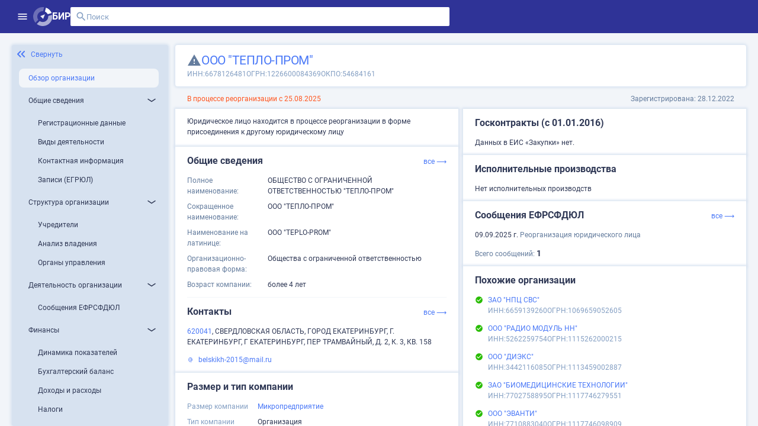

--- FILE ---
content_type: text/html;charset=UTF-8
request_url: https://site.birweb.1prime.ru/company-brief/13089275
body_size: 198832
content:
<!DOCTYPE html><html lang="ru" data-beasties-container><head>
	<meta charset="utf-8">
	<title>ООО "ТЕПЛО-ПРОМ": ИНН 6678126481, ОГРН 1226600084369</title>
	<base href="/">
	<meta content="width=device-width, initial-scale=1" name="viewport">
	<link href="favicon.svg" rel="icon" type="image/svg+xml">
	<meta content="Вся информация о ООО &quot;ТЕПЛО-ПРОМ&quot;: ИНН 6678126481, ОГРН 1226600084369, ОКПО 54684161, контакты, ОКВЭД, связи, руководство, лицензии на БИР Аналитик." name="description">
	<meta content="Вся информация о ООО &quot;ТЕПЛО-ПРОМ&quot;: ИНН 6678126481, ОГРН 1226600084369, ОКПО 54684161, контакты, ОКВЭД, связи, руководство, лицензии на БИР Аналитик." property="og:description">
	<meta content="site.birweb.1prime.ru" property="og:site_name">
	<meta content="ru_RU" property="og:locale">
	<meta content="ООО &quot;ТЕПЛО-ПРОМ&quot;: ИНН 6678126481, ОГРН 1226600084369" property="og:title">
	<meta content="https://site.birweb.1prime.ru/bir_image.png" property="og:image">
	<script>
    (function() {
      try {
        var ls = localStorage.getItem('theme'); 
        if (ls === 'dark') {
          document.documentElement.classList.add('theme-dark');
        }
      } catch (_) {
      }
    })();
	</script>
<style>html{--mat-sys-on-surface: initial}html{--mat-app-background-color: #fafafa;--mat-app-text-color: rgba(0, 0, 0, .87);--mat-app-elevation-shadow-level-0: 0px 0px 0px 0px rgba(0, 0, 0, .2), 0px 0px 0px 0px rgba(0, 0, 0, .14), 0px 0px 0px 0px rgba(0, 0, 0, .12);--mat-app-elevation-shadow-level-1: 0px 2px 1px -1px rgba(0, 0, 0, .2), 0px 1px 1px 0px rgba(0, 0, 0, .14), 0px 1px 3px 0px rgba(0, 0, 0, .12);--mat-app-elevation-shadow-level-2: 0px 3px 1px -2px rgba(0, 0, 0, .2), 0px 2px 2px 0px rgba(0, 0, 0, .14), 0px 1px 5px 0px rgba(0, 0, 0, .12);--mat-app-elevation-shadow-level-3: 0px 3px 3px -2px rgba(0, 0, 0, .2), 0px 3px 4px 0px rgba(0, 0, 0, .14), 0px 1px 8px 0px rgba(0, 0, 0, .12);--mat-app-elevation-shadow-level-4: 0px 2px 4px -1px rgba(0, 0, 0, .2), 0px 4px 5px 0px rgba(0, 0, 0, .14), 0px 1px 10px 0px rgba(0, 0, 0, .12);--mat-app-elevation-shadow-level-5: 0px 3px 5px -1px rgba(0, 0, 0, .2), 0px 5px 8px 0px rgba(0, 0, 0, .14), 0px 1px 14px 0px rgba(0, 0, 0, .12);--mat-app-elevation-shadow-level-6: 0px 3px 5px -1px rgba(0, 0, 0, .2), 0px 6px 10px 0px rgba(0, 0, 0, .14), 0px 1px 18px 0px rgba(0, 0, 0, .12);--mat-app-elevation-shadow-level-7: 0px 4px 5px -2px rgba(0, 0, 0, .2), 0px 7px 10px 1px rgba(0, 0, 0, .14), 0px 2px 16px 1px rgba(0, 0, 0, .12);--mat-app-elevation-shadow-level-8: 0px 5px 5px -3px rgba(0, 0, 0, .2), 0px 8px 10px 1px rgba(0, 0, 0, .14), 0px 3px 14px 2px rgba(0, 0, 0, .12);--mat-app-elevation-shadow-level-9: 0px 5px 6px -3px rgba(0, 0, 0, .2), 0px 9px 12px 1px rgba(0, 0, 0, .14), 0px 3px 16px 2px rgba(0, 0, 0, .12);--mat-app-elevation-shadow-level-10: 0px 6px 6px -3px rgba(0, 0, 0, .2), 0px 10px 14px 1px rgba(0, 0, 0, .14), 0px 4px 18px 3px rgba(0, 0, 0, .12);--mat-app-elevation-shadow-level-11: 0px 6px 7px -4px rgba(0, 0, 0, .2), 0px 11px 15px 1px rgba(0, 0, 0, .14), 0px 4px 20px 3px rgba(0, 0, 0, .12);--mat-app-elevation-shadow-level-12: 0px 7px 8px -4px rgba(0, 0, 0, .2), 0px 12px 17px 2px rgba(0, 0, 0, .14), 0px 5px 22px 4px rgba(0, 0, 0, .12);--mat-app-elevation-shadow-level-13: 0px 7px 8px -4px rgba(0, 0, 0, .2), 0px 13px 19px 2px rgba(0, 0, 0, .14), 0px 5px 24px 4px rgba(0, 0, 0, .12);--mat-app-elevation-shadow-level-14: 0px 7px 9px -4px rgba(0, 0, 0, .2), 0px 14px 21px 2px rgba(0, 0, 0, .14), 0px 5px 26px 4px rgba(0, 0, 0, .12);--mat-app-elevation-shadow-level-15: 0px 8px 9px -5px rgba(0, 0, 0, .2), 0px 15px 22px 2px rgba(0, 0, 0, .14), 0px 6px 28px 5px rgba(0, 0, 0, .12);--mat-app-elevation-shadow-level-16: 0px 8px 10px -5px rgba(0, 0, 0, .2), 0px 16px 24px 2px rgba(0, 0, 0, .14), 0px 6px 30px 5px rgba(0, 0, 0, .12);--mat-app-elevation-shadow-level-17: 0px 8px 11px -5px rgba(0, 0, 0, .2), 0px 17px 26px 2px rgba(0, 0, 0, .14), 0px 6px 32px 5px rgba(0, 0, 0, .12);--mat-app-elevation-shadow-level-18: 0px 9px 11px -5px rgba(0, 0, 0, .2), 0px 18px 28px 2px rgba(0, 0, 0, .14), 0px 7px 34px 6px rgba(0, 0, 0, .12);--mat-app-elevation-shadow-level-19: 0px 9px 12px -6px rgba(0, 0, 0, .2), 0px 19px 29px 2px rgba(0, 0, 0, .14), 0px 7px 36px 6px rgba(0, 0, 0, .12);--mat-app-elevation-shadow-level-20: 0px 10px 13px -6px rgba(0, 0, 0, .2), 0px 20px 31px 3px rgba(0, 0, 0, .14), 0px 8px 38px 7px rgba(0, 0, 0, .12);--mat-app-elevation-shadow-level-21: 0px 10px 13px -6px rgba(0, 0, 0, .2), 0px 21px 33px 3px rgba(0, 0, 0, .14), 0px 8px 40px 7px rgba(0, 0, 0, .12);--mat-app-elevation-shadow-level-22: 0px 10px 14px -6px rgba(0, 0, 0, .2), 0px 22px 35px 3px rgba(0, 0, 0, .14), 0px 8px 42px 7px rgba(0, 0, 0, .12);--mat-app-elevation-shadow-level-23: 0px 11px 14px -7px rgba(0, 0, 0, .2), 0px 23px 36px 3px rgba(0, 0, 0, .14), 0px 9px 44px 8px rgba(0, 0, 0, .12);--mat-app-elevation-shadow-level-24: 0px 11px 15px -7px rgba(0, 0, 0, .2), 0px 24px 38px 3px rgba(0, 0, 0, .14), 0px 9px 46px 8px rgba(0, 0, 0, .12)}html{--mat-ripple-color: color-mix(in srgb, rgba(0, 0, 0, .87) 12%, transparent)}html{--mat-option-selected-state-label-text-color: #3f51b5;--mat-option-label-text-color: rgba(0, 0, 0, .87);--mat-option-hover-state-layer-color: color-mix(in srgb, rgba(0, 0, 0, .87) 4%, transparent);--mat-option-focus-state-layer-color: color-mix(in srgb, rgba(0, 0, 0, .87) 12%, transparent);--mat-option-selected-state-layer-color: color-mix(in srgb, rgba(0, 0, 0, .87) 12%, transparent)}html{--mat-optgroup-label-text-color: rgba(0, 0, 0, .87)}html{--mat-pseudo-checkbox-full-selected-icon-color: #536dfe;--mat-pseudo-checkbox-full-selected-checkmark-color: #fafafa;--mat-pseudo-checkbox-full-unselected-icon-color: rgba(0, 0, 0, .54);--mat-pseudo-checkbox-full-disabled-selected-checkmark-color: #fafafa;--mat-pseudo-checkbox-full-disabled-unselected-icon-color: color-mix(in srgb, rgba(0, 0, 0, .87) 38%, transparent);--mat-pseudo-checkbox-full-disabled-selected-icon-color: color-mix(in srgb, rgba(0, 0, 0, .87) 38%, transparent);--mat-pseudo-checkbox-minimal-selected-checkmark-color: #536dfe;--mat-pseudo-checkbox-minimal-disabled-selected-checkmark-color: color-mix(in srgb, rgba(0, 0, 0, .87) 38%, transparent)}html{--mat-option-label-text-font: Roboto, sans-serif;--mat-option-label-text-line-height: 2.25rem;--mat-option-label-text-size: 1.5rem;--mat-option-label-text-tracking: normal;--mat-option-label-text-weight: 400}html{--mat-optgroup-label-text-font: Roboto, sans-serif;--mat-optgroup-label-text-line-height: 2.25rem;--mat-optgroup-label-text-size: 1.5rem;--mat-optgroup-label-text-tracking: normal;--mat-optgroup-label-text-weight: 400}html{--mat-card-elevated-container-shape: 4px;--mat-card-outlined-container-shape: 4px;--mat-card-filled-container-shape: 4px;--mat-card-outlined-outline-width: 1px}html{--mat-card-elevated-container-color: white;--mat-card-elevated-container-elevation: 0px 2px 1px -1px rgba(0, 0, 0, .2), 0px 1px 1px 0px rgba(0, 0, 0, .14), 0px 1px 3px 0px rgba(0, 0, 0, .12);--mat-card-outlined-container-color: white;--mat-card-outlined-container-elevation: 0px 0px 0px 0px rgba(0, 0, 0, .2), 0px 0px 0px 0px rgba(0, 0, 0, .14), 0px 0px 0px 0px rgba(0, 0, 0, .12);--mat-card-outlined-outline-color: rgba(0, 0, 0, .12);--mat-card-subtitle-text-color: rgba(0, 0, 0, .54);--mat-card-filled-container-color: white;--mat-card-filled-container-elevation: 0px 0px 0px 0px rgba(0, 0, 0, .2), 0px 0px 0px 0px rgba(0, 0, 0, .14), 0px 0px 0px 0px rgba(0, 0, 0, .12)}html{--mat-card-title-text-font: Roboto, sans-serif;--mat-card-title-text-line-height: 32px;--mat-card-title-text-size: 20px;--mat-card-title-text-tracking: .0125em;--mat-card-title-text-weight: 500;--mat-card-subtitle-text-font: Roboto, sans-serif;--mat-card-subtitle-text-line-height: 22px;--mat-card-subtitle-text-size: 14px;--mat-card-subtitle-text-tracking: .0071428571em;--mat-card-subtitle-text-weight: 500}html{--mat-progress-bar-active-indicator-height: 4px;--mat-progress-bar-track-height: 4px;--mat-progress-bar-track-shape: 0}html{--mat-tooltip-container-shape: 4px;--mat-tooltip-supporting-text-line-height: 16px}html{--mat-tooltip-container-color: #424242;--mat-tooltip-supporting-text-color: white}html{--mat-tooltip-supporting-text-font: Roboto, sans-serif;--mat-tooltip-supporting-text-size: 12px;--mat-tooltip-supporting-text-weight: 400;--mat-tooltip-supporting-text-tracking: .0333333333em}html{--mat-form-field-filled-active-indicator-height: 1px;--mat-form-field-filled-focus-active-indicator-height: 2px;--mat-form-field-filled-container-shape: 4px;--mat-form-field-outlined-outline-width: 1px;--mat-form-field-outlined-focus-outline-width: 2px;--mat-form-field-outlined-container-shape: 4px}html{--mat-form-field-focus-select-arrow-color: color-mix(in srgb, #3f51b5 87%, transparent);--mat-form-field-filled-caret-color: #3f51b5;--mat-form-field-filled-focus-active-indicator-color: #3f51b5;--mat-form-field-filled-focus-label-text-color: color-mix(in srgb, #3f51b5 87%, transparent);--mat-form-field-outlined-caret-color: #3f51b5;--mat-form-field-outlined-focus-outline-color: #3f51b5;--mat-form-field-outlined-focus-label-text-color: color-mix(in srgb, #3f51b5 87%, transparent);--mat-form-field-disabled-input-text-placeholder-color: color-mix(in srgb, rgba(0, 0, 0, .87) 38%, transparent);--mat-form-field-state-layer-color: rgba(0, 0, 0, .87);--mat-form-field-error-text-color: #3f51b5;--mat-form-field-select-option-text-color: inherit;--mat-form-field-select-disabled-option-text-color: GrayText;--mat-form-field-leading-icon-color: unset;--mat-form-field-disabled-leading-icon-color: unset;--mat-form-field-trailing-icon-color: unset;--mat-form-field-disabled-trailing-icon-color: unset;--mat-form-field-error-focus-trailing-icon-color: unset;--mat-form-field-error-hover-trailing-icon-color: unset;--mat-form-field-error-trailing-icon-color: unset;--mat-form-field-enabled-select-arrow-color: rgba(0, 0, 0, .54);--mat-form-field-disabled-select-arrow-color: color-mix(in srgb, rgba(0, 0, 0, .87) 38%, transparent);--mat-form-field-hover-state-layer-opacity: .04;--mat-form-field-focus-state-layer-opacity: .12;--mat-form-field-filled-container-color: #f6f6f6;--mat-form-field-filled-disabled-container-color: color-mix(in srgb, rgba(0, 0, 0, .87) 4%, transparent);--mat-form-field-filled-label-text-color: rgba(0, 0, 0, .54);--mat-form-field-filled-hover-label-text-color: rgba(0, 0, 0, .54);--mat-form-field-filled-disabled-label-text-color: color-mix(in srgb, rgba(0, 0, 0, .87) 38%, transparent);--mat-form-field-filled-input-text-color: rgba(0, 0, 0, .87);--mat-form-field-filled-disabled-input-text-color: color-mix(in srgb, rgba(0, 0, 0, .87) 38%, transparent);--mat-form-field-filled-input-text-placeholder-color: rgba(0, 0, 0, .54);--mat-form-field-filled-error-hover-label-text-color: #3f51b5;--mat-form-field-filled-error-focus-label-text-color: #3f51b5;--mat-form-field-filled-error-label-text-color: #3f51b5;--mat-form-field-filled-error-caret-color: #3f51b5;--mat-form-field-filled-active-indicator-color: rgba(0, 0, 0, .54);--mat-form-field-filled-disabled-active-indicator-color: color-mix(in srgb, rgba(0, 0, 0, .87) 12%, transparent);--mat-form-field-filled-hover-active-indicator-color: rgba(0, 0, 0, .87);--mat-form-field-filled-error-active-indicator-color: #3f51b5;--mat-form-field-filled-error-focus-active-indicator-color: #3f51b5;--mat-form-field-filled-error-hover-active-indicator-color: #3f51b5;--mat-form-field-outlined-label-text-color: rgba(0, 0, 0, .54);--mat-form-field-outlined-hover-label-text-color: rgba(0, 0, 0, .87);--mat-form-field-outlined-disabled-label-text-color: color-mix(in srgb, rgba(0, 0, 0, .87) 38%, transparent);--mat-form-field-outlined-input-text-color: rgba(0, 0, 0, .87);--mat-form-field-outlined-disabled-input-text-color: color-mix(in srgb, rgba(0, 0, 0, .87) 38%, transparent);--mat-form-field-outlined-input-text-placeholder-color: rgba(0, 0, 0, .54);--mat-form-field-outlined-error-caret-color: #3f51b5;--mat-form-field-outlined-error-focus-label-text-color: #3f51b5;--mat-form-field-outlined-error-label-text-color: #3f51b5;--mat-form-field-outlined-error-hover-label-text-color: #3f51b5;--mat-form-field-outlined-outline-color: rgba(0, 0, 0, .38);--mat-form-field-outlined-disabled-outline-color: color-mix(in srgb, rgba(0, 0, 0, .87) 12%, transparent);--mat-form-field-outlined-hover-outline-color: rgba(0, 0, 0, .87);--mat-form-field-outlined-error-focus-outline-color: #3f51b5;--mat-form-field-outlined-error-hover-outline-color: #3f51b5;--mat-form-field-outlined-error-outline-color: #3f51b5}html{--mat-form-field-container-height: 56px;--mat-form-field-filled-label-display: block;--mat-form-field-container-vertical-padding: 16px;--mat-form-field-filled-with-label-container-padding-top: 24px;--mat-form-field-filled-with-label-container-padding-bottom: 8px}html{--mat-form-field-container-text-font: Roboto, sans-serif;--mat-form-field-container-text-line-height: 2.25rem;--mat-form-field-container-text-size: 1.5rem;--mat-form-field-container-text-tracking: normal;--mat-form-field-container-text-weight: 400;--mat-form-field-outlined-label-text-populated-size: 1.5rem;--mat-form-field-subscript-text-font: Roboto, sans-serif;--mat-form-field-subscript-text-line-height: 20px;--mat-form-field-subscript-text-size: 12px;--mat-form-field-subscript-text-tracking: .0333333333em;--mat-form-field-subscript-text-weight: 400;--mat-form-field-filled-label-text-font: Roboto, sans-serif;--mat-form-field-filled-label-text-size: 1.5rem;--mat-form-field-filled-label-text-tracking: normal;--mat-form-field-filled-label-text-weight: 400;--mat-form-field-outlined-label-text-font: Roboto, sans-serif;--mat-form-field-outlined-label-text-size: 1.5rem;--mat-form-field-outlined-label-text-tracking: normal;--mat-form-field-outlined-label-text-weight: 400}html{--mat-select-container-elevation-shadow: 0px 5px 5px -3px rgba(0, 0, 0, .2), 0px 8px 10px 1px rgba(0, 0, 0, .14), 0px 3px 14px 2px rgba(0, 0, 0, .12)}html{--mat-select-panel-background-color: white;--mat-select-enabled-trigger-text-color: rgba(0, 0, 0, .87);--mat-select-disabled-trigger-text-color: color-mix(in srgb, rgba(0, 0, 0, .87) 38%, transparent);--mat-select-placeholder-text-color: rgba(0, 0, 0, .54);--mat-select-enabled-arrow-color: rgba(0, 0, 0, .54);--mat-select-disabled-arrow-color: color-mix(in srgb, rgba(0, 0, 0, .87) 38%, transparent);--mat-select-focused-arrow-color: #3f51b5;--mat-select-invalid-arrow-color: #3f51b5}html{--mat-select-arrow-transform: translateY(-8px)}html{--mat-select-trigger-text-font: Roboto, sans-serif;--mat-select-trigger-text-line-height: 2.25rem;--mat-select-trigger-text-size: 1.5rem;--mat-select-trigger-text-tracking: normal;--mat-select-trigger-text-weight: 400}html{--mat-autocomplete-container-shape: 4px;--mat-autocomplete-container-elevation-shadow: 0px 5px 5px -3px rgba(0, 0, 0, .2), 0px 8px 10px 1px rgba(0, 0, 0, .14), 0px 3px 14px 2px rgba(0, 0, 0, .12)}html{--mat-autocomplete-background-color: white}html{--mat-dialog-container-shape: 4px;--mat-dialog-container-elevation-shadow: 0px 11px 15px -7px rgba(0, 0, 0, .2), 0px 24px 38px 3px rgba(0, 0, 0, .14), 0px 9px 46px 8px rgba(0, 0, 0, .12);--mat-dialog-container-max-width: 80vw;--mat-dialog-container-small-max-width: 80vw;--mat-dialog-container-min-width: 0;--mat-dialog-actions-alignment: start;--mat-dialog-actions-padding: 8px;--mat-dialog-content-padding: 20px 24px;--mat-dialog-with-actions-content-padding: 20px 24px;--mat-dialog-headline-padding: 0 24px 9px}html{--mat-dialog-container-color: white;--mat-dialog-subhead-color: rgba(0, 0, 0, .87);--mat-dialog-supporting-text-color: rgba(0, 0, 0, .54)}html{--mat-dialog-subhead-font: Roboto, sans-serif;--mat-dialog-subhead-line-height: 32px;--mat-dialog-subhead-size: 20px;--mat-dialog-subhead-weight: 500;--mat-dialog-subhead-tracking: .0125em;--mat-dialog-supporting-text-font: Roboto, sans-serif;--mat-dialog-supporting-text-line-height: 2.25rem;--mat-dialog-supporting-text-size: 1.5rem;--mat-dialog-supporting-text-weight: 400;--mat-dialog-supporting-text-tracking: normal}html{--mat-slide-toggle-disabled-handle-opacity: .38;--mat-slide-toggle-disabled-selected-handle-opacity: .38;--mat-slide-toggle-disabled-selected-icon-opacity: .38;--mat-slide-toggle-disabled-track-opacity: .12;--mat-slide-toggle-disabled-unselected-handle-opacity: .38;--mat-slide-toggle-disabled-unselected-icon-opacity: .38;--mat-slide-toggle-disabled-unselected-track-outline-color: transparent;--mat-slide-toggle-disabled-unselected-track-outline-width: 1px;--mat-slide-toggle-handle-height: 20px;--mat-slide-toggle-handle-shape: 10px;--mat-slide-toggle-handle-width: 20px;--mat-slide-toggle-hidden-track-opacity: 1;--mat-slide-toggle-hidden-track-transition: transform 75ms 0ms cubic-bezier(.4, 0, .6, 1);--mat-slide-toggle-pressed-handle-size: 20px;--mat-slide-toggle-selected-focus-state-layer-opacity: .12;--mat-slide-toggle-selected-handle-horizontal-margin: 0;--mat-slide-toggle-selected-handle-size: 20px;--mat-slide-toggle-selected-hover-state-layer-opacity: .04;--mat-slide-toggle-selected-icon-size: 18px;--mat-slide-toggle-selected-pressed-handle-horizontal-margin: 0;--mat-slide-toggle-selected-pressed-state-layer-opacity: .12;--mat-slide-toggle-selected-track-outline-color: transparent;--mat-slide-toggle-selected-track-outline-width: 1px;--mat-slide-toggle-selected-with-icon-handle-horizontal-margin: 0;--mat-slide-toggle-track-height: 14px;--mat-slide-toggle-track-outline-color: transparent;--mat-slide-toggle-track-outline-width: 1px;--mat-slide-toggle-track-shape: 7px;--mat-slide-toggle-track-width: 36px;--mat-slide-toggle-unselected-focus-state-layer-opacity: .12;--mat-slide-toggle-unselected-handle-horizontal-margin: 0;--mat-slide-toggle-unselected-handle-size: 20px;--mat-slide-toggle-unselected-hover-state-layer-opacity: .12;--mat-slide-toggle-unselected-icon-size: 18px;--mat-slide-toggle-unselected-pressed-handle-horizontal-margin: 0;--mat-slide-toggle-unselected-pressed-state-layer-opacity: .1;--mat-slide-toggle-unselected-with-icon-handle-horizontal-margin: 0;--mat-slide-toggle-visible-track-opacity: 1;--mat-slide-toggle-visible-track-transition: transform 75ms 0ms cubic-bezier(0, 0, .2, 1);--mat-slide-toggle-with-icon-handle-size: 20px;--mat-slide-toggle-touch-target-size: 48px}html{--mat-slide-toggle-selected-icon-color: white;--mat-slide-toggle-disabled-selected-icon-color: white;--mat-slide-toggle-selected-focus-state-layer-color: #3f51b5;--mat-slide-toggle-selected-handle-color: #3f51b5;--mat-slide-toggle-selected-hover-state-layer-color: #3f51b5;--mat-slide-toggle-selected-pressed-state-layer-color: #3f51b5;--mat-slide-toggle-selected-focus-handle-color: #3f51b5;--mat-slide-toggle-selected-hover-handle-color: #3f51b5;--mat-slide-toggle-selected-pressed-handle-color: #3f51b5;--mat-slide-toggle-selected-focus-track-color: #7986cb;--mat-slide-toggle-selected-hover-track-color: #7986cb;--mat-slide-toggle-selected-pressed-track-color: #7986cb;--mat-slide-toggle-selected-track-color: #7986cb;--mat-slide-toggle-disabled-label-text-color: color-mix(in srgb, rgba(0, 0, 0, .87) 38%, transparent);--mat-slide-toggle-disabled-handle-elevation-shadow: 0px 0px 0px 0px rgba(0, 0, 0, .2), 0px 0px 0px 0px rgba(0, 0, 0, .14), 0px 0px 0px 0px rgba(0, 0, 0, .12);--mat-slide-toggle-disabled-selected-handle-color: rgba(0, 0, 0, .87);--mat-slide-toggle-disabled-selected-track-color: rgba(0, 0, 0, .87);--mat-slide-toggle-disabled-unselected-handle-color: rgba(0, 0, 0, .87);--mat-slide-toggle-disabled-unselected-icon-color: #f6f6f6;--mat-slide-toggle-disabled-unselected-track-color: rgba(0, 0, 0, .87);--mat-slide-toggle-handle-elevation-shadow: 0px 2px 1px -1px rgba(0, 0, 0, .2), 0px 1px 1px 0px rgba(0, 0, 0, .14), 0px 1px 3px 0px rgba(0, 0, 0, .12);--mat-slide-toggle-handle-surface-color: white;--mat-slide-toggle-label-text-color: rgba(0, 0, 0, .87);--mat-slide-toggle-unselected-hover-handle-color: #424242;--mat-slide-toggle-unselected-focus-handle-color: #424242;--mat-slide-toggle-unselected-focus-state-layer-color: rgba(0, 0, 0, .87);--mat-slide-toggle-unselected-focus-track-color: rgba(0, 0, 0, .12);--mat-slide-toggle-unselected-icon-color: #f6f6f6;--mat-slide-toggle-unselected-handle-color: rgba(0, 0, 0, .54);--mat-slide-toggle-unselected-hover-state-layer-color: rgba(0, 0, 0, .87);--mat-slide-toggle-unselected-hover-track-color: rgba(0, 0, 0, .12);--mat-slide-toggle-unselected-pressed-handle-color: #424242;--mat-slide-toggle-unselected-pressed-track-color: rgba(0, 0, 0, .12);--mat-slide-toggle-unselected-pressed-state-layer-color: rgba(0, 0, 0, .87);--mat-slide-toggle-unselected-track-color: rgba(0, 0, 0, .12)}html{--mat-slide-toggle-state-layer-size: 40px;--mat-slide-toggle-touch-target-display: block}html{--mat-slide-toggle-label-text-font: Roboto, sans-serif;--mat-slide-toggle-label-text-line-height: 2.25rem;--mat-slide-toggle-label-text-size: 1.5rem;--mat-slide-toggle-label-text-tracking: normal;--mat-slide-toggle-label-text-weight: 400}html{--mat-radio-disabled-selected-icon-opacity: .38;--mat-radio-disabled-unselected-icon-opacity: .38;--mat-radio-state-layer-size: 40px;--mat-radio-touch-target-size: 48px}html{--mat-radio-state-layer-size: 40px;--mat-radio-touch-target-display: block}html{--mat-radio-label-text-font: Roboto, sans-serif;--mat-radio-label-text-line-height: 2.25rem;--mat-radio-label-text-size: 1.5rem;--mat-radio-label-text-tracking: normal;--mat-radio-label-text-weight: 400}html{--mat-slider-active-track-height: 6px;--mat-slider-active-track-shape: 9999px;--mat-slider-handle-elevation: 0px 2px 1px -1px rgba(0, 0, 0, .2), 0px 1px 1px 0px rgba(0, 0, 0, .14), 0px 1px 3px 0px rgba(0, 0, 0, .12);--mat-slider-handle-height: 20px;--mat-slider-handle-shape: 50%;--mat-slider-handle-width: 20px;--mat-slider-inactive-track-height: 4px;--mat-slider-inactive-track-shape: 9999px;--mat-slider-value-indicator-border-radius: 4px;--mat-slider-value-indicator-caret-display: block;--mat-slider-value-indicator-container-transform: translateX(-50%);--mat-slider-value-indicator-height: 32px;--mat-slider-value-indicator-padding: 0 12px;--mat-slider-value-indicator-text-transform: none;--mat-slider-value-indicator-width: auto;--mat-slider-with-overlap-handle-outline-width: 1px;--mat-slider-with-tick-marks-active-container-opacity: .6;--mat-slider-with-tick-marks-container-shape: 50%;--mat-slider-with-tick-marks-container-size: 2px;--mat-slider-with-tick-marks-inactive-container-opacity: .6;--mat-slider-value-indicator-transform-origin: bottom}html{--mat-slider-active-track-color: #3f51b5;--mat-slider-focus-handle-color: #3f51b5;--mat-slider-handle-color: #3f51b5;--mat-slider-hover-handle-color: #3f51b5;--mat-slider-focus-state-layer-color: color-mix(in srgb, #3f51b5 12%, transparent);--mat-slider-hover-state-layer-color: color-mix(in srgb, #3f51b5 4%, transparent);--mat-slider-inactive-track-color: #3f51b5;--mat-slider-ripple-color: #3f51b5;--mat-slider-with-tick-marks-active-container-color: white;--mat-slider-with-tick-marks-inactive-container-color: #3f51b5;--mat-slider-disabled-active-track-color: rgba(0, 0, 0, .87);--mat-slider-disabled-handle-color: rgba(0, 0, 0, .87);--mat-slider-disabled-inactive-track-color: rgba(0, 0, 0, .87);--mat-slider-label-container-color: #424242;--mat-slider-label-label-text-color: white;--mat-slider-value-indicator-opacity: 1;--mat-slider-with-overlap-handle-outline-color: rgba(0, 0, 0, .87);--mat-slider-with-tick-marks-disabled-container-color: rgba(0, 0, 0, .87)}html{--mat-slider-label-label-text-font: Roboto, sans-serif;--mat-slider-label-label-text-size: 14px;--mat-slider-label-label-text-line-height: 22px;--mat-slider-label-label-text-tracking: .0071428571em;--mat-slider-label-label-text-weight: 500}html{--mat-menu-container-shape: 4px;--mat-menu-divider-bottom-spacing: 0;--mat-menu-divider-top-spacing: 0;--mat-menu-item-spacing: 16px;--mat-menu-item-icon-size: 24px;--mat-menu-item-leading-spacing: 16px;--mat-menu-item-trailing-spacing: 16px;--mat-menu-item-with-icon-leading-spacing: 16px;--mat-menu-item-with-icon-trailing-spacing: 16px;--mat-menu-container-elevation-shadow: 0px 5px 5px -3px rgba(0, 0, 0, .2), 0px 8px 10px 1px rgba(0, 0, 0, .14), 0px 3px 14px 2px rgba(0, 0, 0, .12)}html{--mat-menu-item-label-text-color: rgba(0, 0, 0, .87);--mat-menu-item-icon-color: rgba(0, 0, 0, .87);--mat-menu-item-hover-state-layer-color: color-mix(in srgb, rgba(0, 0, 0, .87) 4%, transparent);--mat-menu-item-focus-state-layer-color: color-mix(in srgb, rgba(0, 0, 0, .87) 12%, transparent);--mat-menu-container-color: white;--mat-menu-divider-color: rgba(0, 0, 0, .12)}html{--mat-menu-item-label-text-font: Roboto, sans-serif;--mat-menu-item-label-text-size: 1.5rem;--mat-menu-item-label-text-tracking: normal;--mat-menu-item-label-text-line-height: 2.25rem;--mat-menu-item-label-text-weight: 400}html{--mat-list-active-indicator-color: transparent;--mat-list-active-indicator-shape: 4px;--mat-list-list-item-container-shape: 0;--mat-list-list-item-leading-avatar-shape: 50%;--mat-list-list-item-container-color: transparent;--mat-list-list-item-selected-container-color: transparent;--mat-list-list-item-leading-avatar-color: transparent;--mat-list-list-item-leading-icon-size: 24px;--mat-list-list-item-leading-avatar-size: 40px;--mat-list-list-item-trailing-icon-size: 24px;--mat-list-list-item-disabled-state-layer-color: transparent;--mat-list-list-item-disabled-state-layer-opacity: 0;--mat-list-list-item-disabled-label-text-opacity: .38;--mat-list-list-item-disabled-leading-icon-opacity: .38;--mat-list-list-item-disabled-trailing-icon-opacity: .38}html{--mat-list-list-item-label-text-color: rgba(0, 0, 0, .87);--mat-list-list-item-supporting-text-color: rgba(0, 0, 0, .54);--mat-list-list-item-leading-icon-color: rgba(0, 0, 0, .54);--mat-list-list-item-trailing-supporting-text-color: rgba(0, 0, 0, .54);--mat-list-list-item-trailing-icon-color: rgba(0, 0, 0, .54);--mat-list-list-item-selected-trailing-icon-color: rgba(0, 0, 0, .54);--mat-list-list-item-disabled-label-text-color: rgba(0, 0, 0, .87);--mat-list-list-item-disabled-leading-icon-color: rgba(0, 0, 0, .87);--mat-list-list-item-disabled-trailing-icon-color: rgba(0, 0, 0, .87);--mat-list-list-item-hover-label-text-color: rgba(0, 0, 0, .87);--mat-list-list-item-hover-leading-icon-color: rgba(0, 0, 0, .54);--mat-list-list-item-hover-state-layer-color: rgba(0, 0, 0, .87);--mat-list-list-item-hover-state-layer-opacity: .04;--mat-list-list-item-hover-trailing-icon-color: rgba(0, 0, 0, .54);--mat-list-list-item-focus-label-text-color: rgba(0, 0, 0, .87);--mat-list-list-item-focus-state-layer-color: rgba(0, 0, 0, .87);--mat-list-list-item-focus-state-layer-opacity: .12}html{--mat-list-list-item-leading-icon-start-space: 16px;--mat-list-list-item-leading-icon-end-space: 32px;--mat-list-list-item-one-line-container-height: 48px;--mat-list-list-item-two-line-container-height: 64px;--mat-list-list-item-three-line-container-height: 88px}html{--mat-list-list-item-label-text-font: Roboto, sans-serif;--mat-list-list-item-label-text-line-height: 2.25rem;--mat-list-list-item-label-text-size: 1.5rem;--mat-list-list-item-label-text-tracking: normal;--mat-list-list-item-label-text-weight: 400;--mat-list-list-item-supporting-text-font: Roboto, sans-serif;--mat-list-list-item-supporting-text-line-height: 2.25rem;--mat-list-list-item-supporting-text-size: 1.5rem;--mat-list-list-item-supporting-text-tracking: normal;--mat-list-list-item-supporting-text-weight: 400;--mat-list-list-item-trailing-supporting-text-font: Roboto, sans-serif;--mat-list-list-item-trailing-supporting-text-line-height: 20px;--mat-list-list-item-trailing-supporting-text-size: 12px;--mat-list-list-item-trailing-supporting-text-tracking: .0333333333em;--mat-list-list-item-trailing-supporting-text-weight: 400}html{--mat-paginator-page-size-select-width: 84px;--mat-paginator-page-size-select-touch-target-height: 48px}html{--mat-paginator-container-text-color: rgba(0, 0, 0, .87);--mat-paginator-container-background-color: white;--mat-paginator-enabled-icon-color: rgba(0, 0, 0, .54);--mat-paginator-disabled-icon-color: color-mix(in srgb, rgba(0, 0, 0, .87) 38%, transparent)}html{--mat-paginator-container-size: 56px;--mat-paginator-form-field-container-height: 40px;--mat-paginator-form-field-container-vertical-padding: 8px;--mat-paginator-touch-target-display: block}html{--mat-paginator-container-text-font: Roboto, sans-serif;--mat-paginator-container-text-line-height: 20px;--mat-paginator-container-text-size: 12px;--mat-paginator-container-text-tracking: .0333333333em;--mat-paginator-container-text-weight: 400;--mat-paginator-select-trigger-text-size: 12px}html{--mat-tab-container-height: 48px;--mat-tab-divider-color: transparent;--mat-tab-divider-height: 0;--mat-tab-active-indicator-height: 2px;--mat-tab-active-indicator-shape: 0}html{--mat-checkbox-disabled-selected-checkmark-color: white;--mat-checkbox-selected-focus-state-layer-opacity: .12;--mat-checkbox-selected-hover-state-layer-opacity: .04;--mat-checkbox-selected-pressed-state-layer-opacity: .12;--mat-checkbox-unselected-focus-state-layer-opacity: .12;--mat-checkbox-unselected-hover-state-layer-opacity: .04;--mat-checkbox-unselected-pressed-state-layer-opacity: .12;--mat-checkbox-touch-target-size: 48px}html{--mat-checkbox-disabled-label-color: color-mix(in srgb, rgba(0, 0, 0, .87) 38%, transparent);--mat-checkbox-label-text-color: rgba(0, 0, 0, .87);--mat-checkbox-disabled-selected-icon-color: color-mix(in srgb, rgba(0, 0, 0, .87) 38%, transparent);--mat-checkbox-disabled-unselected-icon-color: color-mix(in srgb, rgba(0, 0, 0, .87) 38%, transparent);--mat-checkbox-selected-checkmark-color: white;--mat-checkbox-selected-focus-icon-color: #536dfe;--mat-checkbox-selected-hover-icon-color: #536dfe;--mat-checkbox-selected-icon-color: #536dfe;--mat-checkbox-selected-pressed-icon-color: #536dfe;--mat-checkbox-unselected-focus-icon-color: rgba(0, 0, 0, .87);--mat-checkbox-unselected-hover-icon-color: rgba(0, 0, 0, .87);--mat-checkbox-unselected-icon-color: rgba(0, 0, 0, .54);--mat-checkbox-selected-focus-state-layer-color: #536dfe;--mat-checkbox-selected-hover-state-layer-color: #536dfe;--mat-checkbox-selected-pressed-state-layer-color: #536dfe;--mat-checkbox-unselected-focus-state-layer-color: rgba(0, 0, 0, .87);--mat-checkbox-unselected-hover-state-layer-color: rgba(0, 0, 0, .87);--mat-checkbox-unselected-pressed-state-layer-color: rgba(0, 0, 0, .87)}html{--mat-checkbox-touch-target-display: block;--mat-checkbox-state-layer-size: 40px}html{--mat-checkbox-label-text-font: Roboto, sans-serif;--mat-checkbox-label-text-line-height: 2.25rem;--mat-checkbox-label-text-size: 1.5rem;--mat-checkbox-label-text-tracking: normal;--mat-checkbox-label-text-weight: 400}html{--mat-button-filled-container-shape: 4px;--mat-button-filled-horizontal-padding: 16px;--mat-button-filled-icon-offset: -4px;--mat-button-filled-icon-spacing: 8px;--mat-button-filled-touch-target-size: 48px;--mat-button-outlined-container-shape: 4px;--mat-button-outlined-horizontal-padding: 15px;--mat-button-outlined-icon-offset: -4px;--mat-button-outlined-icon-spacing: 8px;--mat-button-outlined-keep-touch-target: false;--mat-button-outlined-outline-width: 1px;--mat-button-outlined-touch-target-size: 48px;--mat-button-protected-container-elevation-shadow: 0px 3px 1px -2px rgba(0, 0, 0, .2), 0px 2px 2px 0px rgba(0, 0, 0, .14), 0px 1px 5px 0px rgba(0, 0, 0, .12);--mat-button-protected-container-shape: 4px;--mat-button-protected-disabled-container-elevation-shadow: 0px 0px 0px 0px rgba(0, 0, 0, .2), 0px 0px 0px 0px rgba(0, 0, 0, .14), 0px 0px 0px 0px rgba(0, 0, 0, .12);--mat-button-protected-focus-container-elevation-shadow: 0px 2px 4px -1px rgba(0, 0, 0, .2), 0px 4px 5px 0px rgba(0, 0, 0, .14), 0px 1px 10px 0px rgba(0, 0, 0, .12);--mat-button-protected-horizontal-padding: 16px;--mat-button-protected-hover-container-elevation-shadow: 0px 2px 4px -1px rgba(0, 0, 0, .2), 0px 4px 5px 0px rgba(0, 0, 0, .14), 0px 1px 10px 0px rgba(0, 0, 0, .12);--mat-button-protected-icon-offset: -4px;--mat-button-protected-icon-spacing: 8px;--mat-button-protected-pressed-container-elevation-shadow: 0px 5px 5px -3px rgba(0, 0, 0, .2), 0px 8px 10px 1px rgba(0, 0, 0, .14), 0px 3px 14px 2px rgba(0, 0, 0, .12);--mat-button-protected-touch-target-size: 48px;--mat-button-text-container-shape: 4px;--mat-button-text-horizontal-padding: 8px;--mat-button-text-icon-offset: 0;--mat-button-text-icon-spacing: 8px;--mat-button-text-with-icon-horizontal-padding: 8px;--mat-button-text-touch-target-size: 48px;--mat-button-tonal-container-shape: 4px;--mat-button-tonal-horizontal-padding: 16px;--mat-button-tonal-icon-offset: -4px;--mat-button-tonal-icon-spacing: 8px;--mat-button-tonal-touch-target-size: 48px}html{--mat-button-filled-container-color: white;--mat-button-filled-disabled-container-color: color-mix(in srgb, rgba(0, 0, 0, .87) 12%, transparent);--mat-button-filled-disabled-label-text-color: color-mix(in srgb, rgba(0, 0, 0, .87) 38%, transparent);--mat-button-filled-disabled-state-layer-color: rgba(0, 0, 0, .54);--mat-button-filled-focus-state-layer-opacity: .12;--mat-button-filled-hover-state-layer-opacity: .04;--mat-button-filled-label-text-color: rgba(0, 0, 0, .87);--mat-button-filled-pressed-state-layer-opacity: .12;--mat-button-filled-ripple-color: color-mix(in srgb, rgba(0, 0, 0, .87) 12%, transparent);--mat-button-filled-state-layer-color: rgba(0, 0, 0, .87);--mat-button-outlined-disabled-label-text-color: color-mix(in srgb, rgba(0, 0, 0, .87) 38%, transparent);--mat-button-outlined-disabled-outline-color: rgba(0, 0, 0, .12);--mat-button-outlined-disabled-state-layer-color: rgba(0, 0, 0, .54);--mat-button-outlined-focus-state-layer-opacity: .12;--mat-button-outlined-hover-state-layer-opacity: .04;--mat-button-outlined-label-text-color: rgba(0, 0, 0, .87);--mat-button-outlined-outline-color: rgba(0, 0, 0, .12);--mat-button-outlined-pressed-state-layer-opacity: .12;--mat-button-outlined-ripple-color: color-mix(in srgb, rgba(0, 0, 0, .87) 12%, transparent);--mat-button-outlined-state-layer-color: rgba(0, 0, 0, .87);--mat-button-protected-container-color: white;--mat-button-protected-disabled-container-color: color-mix(in srgb, rgba(0, 0, 0, .87) 12%, transparent);--mat-button-protected-disabled-label-text-color: color-mix(in srgb, rgba(0, 0, 0, .87) 38%, transparent);--mat-button-protected-disabled-state-layer-color: rgba(0, 0, 0, .54);--mat-button-protected-focus-state-layer-opacity: .12;--mat-button-protected-hover-state-layer-opacity: .04;--mat-button-protected-label-text-color: rgba(0, 0, 0, .87);--mat-button-protected-pressed-state-layer-opacity: .12;--mat-button-protected-ripple-color: color-mix(in srgb, rgba(0, 0, 0, .87) 12%, transparent);--mat-button-protected-state-layer-color: rgba(0, 0, 0, .87);--mat-button-text-disabled-label-text-color: color-mix(in srgb, rgba(0, 0, 0, .87) 38%, transparent);--mat-button-text-disabled-state-layer-color: rgba(0, 0, 0, .54);--mat-button-text-focus-state-layer-opacity: .12;--mat-button-text-hover-state-layer-opacity: .04;--mat-button-text-label-text-color: rgba(0, 0, 0, .87);--mat-button-text-pressed-state-layer-opacity: .12;--mat-button-text-ripple-color: color-mix(in srgb, rgba(0, 0, 0, .87) 12%, transparent);--mat-button-text-state-layer-color: rgba(0, 0, 0, .87);--mat-button-tonal-container-color: white;--mat-button-tonal-disabled-container-color: color-mix(in srgb, rgba(0, 0, 0, .87) 12%, transparent);--mat-button-tonal-disabled-label-text-color: color-mix(in srgb, rgba(0, 0, 0, .87) 38%, transparent);--mat-button-tonal-disabled-state-layer-color: rgba(0, 0, 0, .54);--mat-button-tonal-focus-state-layer-opacity: .12;--mat-button-tonal-hover-state-layer-opacity: .04;--mat-button-tonal-label-text-color: rgba(0, 0, 0, .87);--mat-button-tonal-pressed-state-layer-opacity: .12;--mat-button-tonal-ripple-color: color-mix(in srgb, rgba(0, 0, 0, .87) 12%, transparent);--mat-button-tonal-state-layer-color: rgba(0, 0, 0, .87)}html{--mat-button-filled-container-height: 36px;--mat-button-filled-touch-target-display: block;--mat-button-outlined-container-height: 36px;--mat-button-outlined-touch-target-display: block;--mat-button-protected-container-height: 36px;--mat-button-protected-touch-target-display: block;--mat-button-text-container-height: 36px;--mat-button-text-touch-target-display: block;--mat-button-tonal-container-height: 36px;--mat-button-tonal-touch-target-display: block}html{--mat-button-filled-label-text-font: Roboto, sans-serif;--mat-button-filled-label-text-size: 14px;--mat-button-filled-label-text-tracking: .0892857143em;--mat-button-filled-label-text-transform: none;--mat-button-filled-label-text-weight: 500;--mat-button-outlined-label-text-font: Roboto, sans-serif;--mat-button-outlined-label-text-size: 14px;--mat-button-outlined-label-text-tracking: .0892857143em;--mat-button-outlined-label-text-transform: none;--mat-button-outlined-label-text-weight: 500;--mat-button-protected-label-text-font: Roboto, sans-serif;--mat-button-protected-label-text-size: 14px;--mat-button-protected-label-text-tracking: .0892857143em;--mat-button-protected-label-text-transform: none;--mat-button-protected-label-text-weight: 500;--mat-button-text-label-text-font: Roboto, sans-serif;--mat-button-text-label-text-size: 14px;--mat-button-text-label-text-tracking: .0892857143em;--mat-button-text-label-text-transform: none;--mat-button-text-label-text-weight: 500;--mat-button-tonal-label-text-font: Roboto, sans-serif;--mat-button-tonal-label-text-size: 14px;--mat-button-tonal-label-text-tracking: .0892857143em;--mat-button-tonal-label-text-transform: none;--mat-button-tonal-label-text-weight: 500}html{--mat-icon-button-icon-size: 24px;--mat-icon-button-container-shape: 50%;--mat-icon-button-touch-target-size: 48px}html{--mat-icon-button-disabled-icon-color: color-mix(in srgb, rgba(0, 0, 0, .87) 38%, transparent);--mat-icon-button-disabled-state-layer-color: rgba(0, 0, 0, .54);--mat-icon-button-focus-state-layer-opacity: .12;--mat-icon-button-hover-state-layer-opacity: .04;--mat-icon-button-icon-color: inherit;--mat-icon-button-pressed-state-layer-opacity: .12;--mat-icon-button-ripple-color: color-mix(in srgb, rgba(0, 0, 0, .87) 12%, transparent);--mat-icon-button-state-layer-color: rgba(0, 0, 0, .87)}html{--mat-icon-button-touch-target-display: block}html{--mat-fab-container-elevation-shadow: 0px 3px 5px -1px rgba(0, 0, 0, .2), 0px 6px 10px 0px rgba(0, 0, 0, .14), 0px 1px 18px 0px rgba(0, 0, 0, .12);--mat-fab-container-shape: 50%;--mat-fab-touch-target-size: 48px;--mat-fab-extended-container-elevation-shadow: 0px 3px 5px -1px rgba(0, 0, 0, .2), 0px 6px 10px 0px rgba(0, 0, 0, .14), 0px 1px 18px 0px rgba(0, 0, 0, .12);--mat-fab-extended-container-height: 48px;--mat-fab-extended-container-shape: 24px;--mat-fab-extended-focus-container-elevation-shadow: 0px 5px 5px -3px rgba(0, 0, 0, .2), 0px 8px 10px 1px rgba(0, 0, 0, .14), 0px 3px 14px 2px rgba(0, 0, 0, .12);--mat-fab-extended-hover-container-elevation-shadow: 0px 5px 5px -3px rgba(0, 0, 0, .2), 0px 8px 10px 1px rgba(0, 0, 0, .14), 0px 3px 14px 2px rgba(0, 0, 0, .12);--mat-fab-extended-pressed-container-elevation-shadow: 0px 7px 8px -4px rgba(0, 0, 0, .2), 0px 12px 17px 2px rgba(0, 0, 0, .14), 0px 5px 22px 4px rgba(0, 0, 0, .12);--mat-fab-focus-container-elevation-shadow: 0px 5px 5px -3px rgba(0, 0, 0, .2), 0px 8px 10px 1px rgba(0, 0, 0, .14), 0px 3px 14px 2px rgba(0, 0, 0, .12);--mat-fab-hover-container-elevation-shadow: 0px 5px 5px -3px rgba(0, 0, 0, .2), 0px 8px 10px 1px rgba(0, 0, 0, .14), 0px 3px 14px 2px rgba(0, 0, 0, .12);--mat-fab-pressed-container-elevation-shadow: 0px 7px 8px -4px rgba(0, 0, 0, .2), 0px 12px 17px 2px rgba(0, 0, 0, .14), 0px 5px 22px 4px rgba(0, 0, 0, .12);--mat-fab-small-container-elevation-shadow: 0px 3px 5px -1px rgba(0, 0, 0, .2), 0px 6px 10px 0px rgba(0, 0, 0, .14), 0px 1px 18px 0px rgba(0, 0, 0, .12);--mat-fab-small-container-shape: 50%;--mat-fab-small-touch-target-size: 48px;--mat-fab-small-focus-container-elevation-shadow: 0px 5px 5px -3px rgba(0, 0, 0, .2), 0px 8px 10px 1px rgba(0, 0, 0, .14), 0px 3px 14px 2px rgba(0, 0, 0, .12);--mat-fab-small-hover-container-elevation-shadow: 0px 5px 5px -3px rgba(0, 0, 0, .2), 0px 8px 10px 1px rgba(0, 0, 0, .14), 0px 3px 14px 2px rgba(0, 0, 0, .12);--mat-fab-small-pressed-container-elevation-shadow: 0px 7px 8px -4px rgba(0, 0, 0, .2), 0px 12px 17px 2px rgba(0, 0, 0, .14), 0px 5px 22px 4px rgba(0, 0, 0, .12)}html{--mat-fab-container-color: white;--mat-fab-disabled-state-container-color: color-mix(in srgb, rgba(0, 0, 0, .87) 12%, transparent);--mat-fab-disabled-state-foreground-color: color-mix(in srgb, rgba(0, 0, 0, .87) 38%, transparent);--mat-fab-disabled-state-layer-color: rgba(0, 0, 0, .54);--mat-fab-focus-state-layer-opacity: .12;--mat-fab-foreground-color: rgba(0, 0, 0, .87);--mat-fab-hover-state-layer-opacity: .04;--mat-fab-pressed-state-layer-opacity: .12;--mat-fab-ripple-color: color-mix(in srgb, rgba(0, 0, 0, .87) 12%, transparent);--mat-fab-small-container-color: white;--mat-fab-small-disabled-state-container-color: color-mix(in srgb, rgba(0, 0, 0, .87) 12%, transparent);--mat-fab-small-disabled-state-foreground-color: color-mix(in srgb, rgba(0, 0, 0, .87) 38%, transparent);--mat-fab-small-disabled-state-layer-color: rgba(0, 0, 0, .54);--mat-fab-small-focus-state-layer-opacity: .12;--mat-fab-small-foreground-color: rgba(0, 0, 0, .87);--mat-fab-small-hover-state-layer-opacity: .04;--mat-fab-small-pressed-state-layer-opacity: .12;--mat-fab-small-ripple-color: color-mix(in srgb, rgba(0, 0, 0, .87) 12%, transparent);--mat-fab-small-state-layer-color: rgba(0, 0, 0, .87);--mat-fab-state-layer-color: rgba(0, 0, 0, .87)}html{--mat-fab-small-touch-target-display: block;--mat-fab-touch-target-display: block}html{--mat-fab-extended-label-text-font: Roboto, sans-serif;--mat-fab-extended-label-text-size: 14px;--mat-fab-extended-label-text-tracking: .0892857143em;--mat-fab-extended-label-text-weight: 500}html{--mat-snack-bar-container-shape: 4px}html{--mat-snack-bar-container-color: #424242;--mat-snack-bar-supporting-text-color: white;--mat-snack-bar-button-color: #7986cb}html{--mat-snack-bar-supporting-text-font: Roboto, sans-serif;--mat-snack-bar-supporting-text-line-height: 2.25rem;--mat-snack-bar-supporting-text-size: 1.5rem;--mat-snack-bar-supporting-text-weight: 400}html{--mat-table-row-item-outline-width: 1px}html{--mat-table-background-color: white;--mat-table-header-headline-color: rgba(0, 0, 0, .87);--mat-table-row-item-label-text-color: rgba(0, 0, 0, .87);--mat-table-row-item-outline-color: rgba(0, 0, 0, .12)}html{--mat-table-header-container-height: 56px;--mat-table-footer-container-height: 52px;--mat-table-row-item-container-height: 52px}html{--mat-table-header-headline-font: Roboto, sans-serif;--mat-table-header-headline-line-height: 22px;--mat-table-header-headline-size: 14px;--mat-table-header-headline-weight: 500;--mat-table-header-headline-tracking: .0071428571em;--mat-table-row-item-label-text-font: Roboto, sans-serif;--mat-table-row-item-label-text-line-height: 2.25rem;--mat-table-row-item-label-text-size: 1.5rem;--mat-table-row-item-label-text-weight: 400;--mat-table-row-item-label-text-tracking: normal;--mat-table-footer-supporting-text-font: Roboto, sans-serif;--mat-table-footer-supporting-text-line-height: 2.25rem;--mat-table-footer-supporting-text-size: 1.5rem;--mat-table-footer-supporting-text-weight: 400;--mat-table-footer-supporting-text-tracking: normal}html{--mat-progress-spinner-active-indicator-width: 4px;--mat-progress-spinner-size: 48px}html{--mat-progress-spinner-active-indicator-color: #3f51b5}html{--mat-badge-container-shape: 50%;--mat-badge-container-size: unset;--mat-badge-small-size-container-size: unset;--mat-badge-large-size-container-size: unset;--mat-badge-legacy-container-size: 22px;--mat-badge-legacy-small-size-container-size: 16px;--mat-badge-legacy-large-size-container-size: 28px;--mat-badge-container-offset: -11px 0;--mat-badge-small-size-container-offset: -8px 0;--mat-badge-large-size-container-offset: -14px 0;--mat-badge-container-overlap-offset: -11px;--mat-badge-small-size-container-overlap-offset: -8px;--mat-badge-large-size-container-overlap-offset: -14px;--mat-badge-container-padding: 0;--mat-badge-small-size-container-padding: 0;--mat-badge-large-size-container-padding: 0}html{--mat-badge-background-color: #3f51b5;--mat-badge-text-color: white;--mat-badge-disabled-state-background-color: color-mix(in srgb, rgba(0, 0, 0, .87) 12%, transparent);--mat-badge-disabled-state-text-color: color-mix(in srgb, rgba(0, 0, 0, .87) 38%, transparent)}html{--mat-badge-text-font: Roboto, sans-serif;--mat-badge-line-height: 22px;--mat-badge-text-size: 12px;--mat-badge-text-weight: 600;--mat-badge-small-size-text-size: 9px;--mat-badge-small-size-line-height: 16px;--mat-badge-large-size-text-size: 24px;--mat-badge-large-size-line-height: 28px}html{--mat-bottom-sheet-container-shape: 4px}html{--mat-bottom-sheet-container-text-color: rgba(0, 0, 0, .87);--mat-bottom-sheet-container-background-color: white}html{--mat-bottom-sheet-container-text-font: Roboto, sans-serif;--mat-bottom-sheet-container-text-line-height: 2.25rem;--mat-bottom-sheet-container-text-size: 1.5rem;--mat-bottom-sheet-container-text-tracking: normal;--mat-bottom-sheet-container-text-weight: 400}html{--mat-button-toggle-focus-state-layer-opacity: .12;--mat-button-toggle-hover-state-layer-opacity: .04;--mat-button-toggle-legacy-focus-state-layer-opacity: 1;--mat-button-toggle-legacy-height: 36px;--mat-button-toggle-legacy-shape: 2px;--mat-button-toggle-shape: 4px}html{--mat-button-toggle-background-color: white;--mat-button-toggle-disabled-selected-state-background-color: color-mix(in srgb, rgba(0, 0, 0, .87) 12%, transparent);--mat-button-toggle-disabled-selected-state-text-color: color-mix(in srgb, rgba(0, 0, 0, .87) 38%, transparent);--mat-button-toggle-disabled-state-background-color: white;--mat-button-toggle-disabled-state-text-color: color-mix(in srgb, rgba(0, 0, 0, .87) 38%, transparent);--mat-button-toggle-divider-color: rgba(0, 0, 0, .12);--mat-button-toggle-legacy-disabled-selected-state-background-color: color-mix(in srgb, rgba(0, 0, 0, .87) 12%, transparent);--mat-button-toggle-legacy-disabled-state-background-color: white;--mat-button-toggle-legacy-disabled-state-text-color: color-mix(in srgb, rgba(0, 0, 0, .87) 38%, transparent);--mat-button-toggle-legacy-selected-state-background-color: color-mix(in srgb, rgba(0, 0, 0, .87) 12%, transparent);--mat-button-toggle-legacy-selected-state-text-color: rgba(0, 0, 0, .87);--mat-button-toggle-legacy-state-layer-color: color-mix(in srgb, rgba(0, 0, 0, .87) 12%, transparent);--mat-button-toggle-legacy-text-color: rgba(0, 0, 0, .87);--mat-button-toggle-selected-state-background-color: color-mix(in srgb, rgba(0, 0, 0, .87) 12%, transparent);--mat-button-toggle-selected-state-text-color: rgba(0, 0, 0, .87);--mat-button-toggle-state-layer-color: rgba(0, 0, 0, .87);--mat-button-toggle-text-color: rgba(0, 0, 0, .87)}html{--mat-button-toggle-height: 48px}html{--mat-button-toggle-label-text-font: Roboto, sans-serif;--mat-button-toggle-label-text-line-height: 2.25rem;--mat-button-toggle-label-text-size: 1.5rem;--mat-button-toggle-label-text-tracking: normal;--mat-button-toggle-label-text-weight: 400;--mat-button-toggle-legacy-label-text-font: Roboto, sans-serif;--mat-button-toggle-legacy-label-text-line-height: 2.25rem;--mat-button-toggle-legacy-label-text-size: 1.5rem;--mat-button-toggle-legacy-label-text-tracking: normal;--mat-button-toggle-legacy-label-text-weight: 400}html{--mat-datepicker-calendar-container-shape: 4px;--mat-datepicker-calendar-container-touch-shape: 4px;--mat-datepicker-calendar-container-elevation-shadow: 0px 2px 4px -1px rgba(0, 0, 0, .2), 0px 4px 5px 0px rgba(0, 0, 0, .14), 0px 1px 10px 0px rgba(0, 0, 0, .12);--mat-datepicker-calendar-container-touch-elevation-shadow: 0px 11px 15px -7px rgba(0, 0, 0, .2), 0px 24px 38px 3px rgba(0, 0, 0, .14), 0px 9px 46px 8px rgba(0, 0, 0, .12)}html{--mat-datepicker-calendar-date-in-range-state-background-color: color-mix(in srgb, #3f51b5 20%, transparent);--mat-datepicker-calendar-date-in-comparison-range-state-background-color: color-mix(in srgb, #536dfe 20%, transparent);--mat-datepicker-calendar-date-in-overlap-range-state-background-color: #a8dab5;--mat-datepicker-calendar-date-in-overlap-range-selected-state-background-color: rgb(69.5241935484, 163.4758064516, 93.9516129032);--mat-datepicker-calendar-date-selected-state-text-color: white;--mat-datepicker-calendar-date-selected-state-background-color: #3f51b5;--mat-datepicker-calendar-date-selected-disabled-state-background-color: color-mix(in srgb, #3f51b5 38%, transparent);--mat-datepicker-calendar-date-today-selected-state-outline-color: white;--mat-datepicker-calendar-date-focus-state-background-color: color-mix(in srgb, #3f51b5 12%, transparent);--mat-datepicker-calendar-date-hover-state-background-color: color-mix(in srgb, #3f51b5 4%, transparent);--mat-datepicker-toggle-active-state-icon-color: #3f51b5;--mat-datepicker-toggle-icon-color: rgba(0, 0, 0, .54);--mat-datepicker-calendar-body-label-text-color: rgba(0, 0, 0, .54);--mat-datepicker-calendar-period-button-text-color: rgba(0, 0, 0, .87);--mat-datepicker-calendar-period-button-icon-color: rgba(0, 0, 0, .54);--mat-datepicker-calendar-navigation-button-icon-color: rgba(0, 0, 0, .54);--mat-datepicker-calendar-header-divider-color: rgba(0, 0, 0, .12);--mat-datepicker-calendar-header-text-color: rgba(0, 0, 0, .54);--mat-datepicker-calendar-date-today-outline-color: rgba(0, 0, 0, .54);--mat-datepicker-calendar-date-today-disabled-state-outline-color: color-mix(in srgb, rgba(0, 0, 0, .87) 38%, transparent);--mat-datepicker-calendar-date-text-color: rgba(0, 0, 0, .87);--mat-datepicker-calendar-date-outline-color: transparent;--mat-datepicker-calendar-date-disabled-state-text-color: color-mix(in srgb, rgba(0, 0, 0, .87) 38%, transparent);--mat-datepicker-calendar-date-preview-state-outline-color: rgba(0, 0, 0, .54);--mat-datepicker-range-input-separator-color: rgba(0, 0, 0, .87);--mat-datepicker-range-input-disabled-state-separator-color: color-mix(in srgb, rgba(0, 0, 0, .87) 38%, transparent);--mat-datepicker-range-input-disabled-state-text-color: color-mix(in srgb, rgba(0, 0, 0, .87) 38%, transparent);--mat-datepicker-calendar-container-background-color: white;--mat-datepicker-calendar-container-text-color: rgba(0, 0, 0, .87)}html{--mat-datepicker-calendar-text-font: Roboto, sans-serif;--mat-datepicker-calendar-text-size: 13px;--mat-datepicker-calendar-body-label-text-size: 14px;--mat-datepicker-calendar-body-label-text-weight: 500;--mat-datepicker-calendar-period-button-text-size: 14px;--mat-datepicker-calendar-period-button-text-weight: 500;--mat-datepicker-calendar-header-text-size: 11px;--mat-datepicker-calendar-header-text-weight: 400}html{--mat-divider-width: 1px}html{--mat-divider-color: rgba(0, 0, 0, .12)}html{--mat-expansion-container-shape: 4px;--mat-expansion-container-elevation-shadow: 0px 3px 1px -2px rgba(0, 0, 0, .2), 0px 2px 2px 0px rgba(0, 0, 0, .14), 0px 1px 5px 0px rgba(0, 0, 0, .12);--mat-expansion-legacy-header-indicator-display: inline-block;--mat-expansion-header-indicator-display: none}html{--mat-expansion-container-background-color: white;--mat-expansion-container-text-color: rgba(0, 0, 0, .87);--mat-expansion-actions-divider-color: rgba(0, 0, 0, .12);--mat-expansion-header-hover-state-layer-color: color-mix(in srgb, rgba(0, 0, 0, .87) 4%, transparent);--mat-expansion-header-focus-state-layer-color: color-mix(in srgb, rgba(0, 0, 0, .87) 12%, transparent);--mat-expansion-header-disabled-state-text-color: color-mix(in srgb, rgba(0, 0, 0, .87) 38%, transparent);--mat-expansion-header-text-color: rgba(0, 0, 0, .87);--mat-expansion-header-description-color: rgba(0, 0, 0, .54);--mat-expansion-header-indicator-color: rgba(0, 0, 0, .54)}html{--mat-expansion-header-collapsed-state-height: 48px;--mat-expansion-header-expanded-state-height: 64px}html{--mat-expansion-header-text-font: Roboto, sans-serif;--mat-expansion-header-text-size: 14px;--mat-expansion-header-text-weight: 500;--mat-expansion-header-text-line-height: inherit;--mat-expansion-header-text-tracking: inherit;--mat-expansion-container-text-font: Roboto, sans-serif;--mat-expansion-container-text-line-height: 2.25rem;--mat-expansion-container-text-size: 1.5rem;--mat-expansion-container-text-tracking: normal;--mat-expansion-container-text-weight: 400}html{--mat-grid-list-tile-header-primary-text-size: 1.5rem;--mat-grid-list-tile-header-secondary-text-size: 12px;--mat-grid-list-tile-footer-primary-text-size: 1.5rem;--mat-grid-list-tile-footer-secondary-text-size: 12px}html{--mat-icon-color: inherit}html{--mat-sidenav-container-shape: 0;--mat-sidenav-container-elevation-shadow: 0px 8px 10px -5px rgba(0, 0, 0, .2), 0px 16px 24px 2px rgba(0, 0, 0, .14), 0px 6px 30px 5px rgba(0, 0, 0, .12);--mat-sidenav-container-width: auto}html{--mat-sidenav-container-divider-color: rgba(0, 0, 0, .12);--mat-sidenav-container-background-color: white;--mat-sidenav-container-text-color: rgba(0, 0, 0, .87);--mat-sidenav-content-background-color: #fafafa;--mat-sidenav-content-text-color: rgba(0, 0, 0, .87);--mat-sidenav-scrim-color: rgba(0, 0, 0, .6)}html{--mat-stepper-header-focus-state-layer-shape: 0;--mat-stepper-header-hover-state-layer-shape: 0}html{--mat-stepper-header-icon-foreground-color: white;--mat-stepper-header-selected-state-icon-background-color: #3f51b5;--mat-stepper-header-selected-state-icon-foreground-color: white;--mat-stepper-header-done-state-icon-background-color: #3f51b5;--mat-stepper-header-done-state-icon-foreground-color: white;--mat-stepper-header-edit-state-icon-background-color: #3f51b5;--mat-stepper-header-edit-state-icon-foreground-color: white;--mat-stepper-container-color: white;--mat-stepper-line-color: rgba(0, 0, 0, .12);--mat-stepper-header-hover-state-layer-color: color-mix(in srgb, rgba(0, 0, 0, .87) 4%, transparent);--mat-stepper-header-focus-state-layer-color: color-mix(in srgb, rgba(0, 0, 0, .87) 12%, transparent);--mat-stepper-header-label-text-color: rgba(0, 0, 0, .54);--mat-stepper-header-optional-label-text-color: rgba(0, 0, 0, .54);--mat-stepper-header-selected-state-label-text-color: rgba(0, 0, 0, .87);--mat-stepper-header-error-state-label-text-color: #3f51b5;--mat-stepper-header-icon-background-color: rgba(0, 0, 0, .54);--mat-stepper-header-error-state-icon-foreground-color: #3f51b5;--mat-stepper-header-error-state-icon-background-color: transparent}html{--mat-stepper-header-height: 72px}html{--mat-stepper-container-text-font: Roboto, sans-serif;--mat-stepper-header-label-text-font: Roboto, sans-serif;--mat-stepper-header-label-text-size: 1.5rem;--mat-stepper-header-label-text-weight: 400;--mat-stepper-header-error-state-label-text-size: 1.5rem;--mat-stepper-header-selected-state-label-text-size: 1.5rem;--mat-stepper-header-selected-state-label-text-weight: 400}html{--mat-sort-arrow-color: rgba(0, 0, 0, .87)}html{--mat-toolbar-container-background-color: white;--mat-toolbar-container-text-color: rgba(0, 0, 0, .87)}html{--mat-toolbar-standard-height: 64px;--mat-toolbar-mobile-height: 56px}html{--mat-toolbar-title-text-font: Roboto, sans-serif;--mat-toolbar-title-text-line-height: 32px;--mat-toolbar-title-text-size: 20px;--mat-toolbar-title-text-tracking: .0125em;--mat-toolbar-title-text-weight: 500}html{--mat-tree-container-background-color: white;--mat-tree-node-text-color: rgba(0, 0, 0, .87)}html{--mat-tree-node-min-height: 48px}html{--mat-tree-node-text-font: Roboto, sans-serif;--mat-tree-node-text-size: 1.5rem;--mat-tree-node-text-weight: 400}html{--mat-timepicker-container-shape: 4px;--mat-timepicker-container-elevation-shadow: 0px 5px 5px -3px rgba(0, 0, 0, .2), 0px 8px 10px 1px rgba(0, 0, 0, .14), 0px 3px 14px 2px rgba(0, 0, 0, .12)}html{--mat-timepicker-container-background-color: white}:root{--c-purple-90: #2F3397;--c-purple-primary: #484CB1;--c-purple-hover: #3e42a7;--c-purple-70: #7668ED;--c-purple-50: #A198F0;--c-purple-20: #D4CFFF;--c-purple-10: #E9E6FC;--c-grey-primary: #303956;--c-grey-90: #657D9E;--c-grey-secondary: #849FC3;--c-grey-50: #C2D3EB;--c-grey-40: #D7E2F0;--c-grey-20: #E8EEF6;--c-grey-background: #F2F5F9;--c-background-primary: #FFFFFF;--c-white: #FFFFFF;--c-red-90: #C60260;--c-red-70: #E4156C;--c-red-primary: #FE5080;--c-red-50: #FF86A4;--c-red-20: #FFB7C9;--c-red-10: #FFE2E9;--c-green-90: #00784D;--c-green-70: #009A50;--c-green-primary: #28BC00;--c-green-50: #68D166;--c-green-20: #AFE5A6;--c-green-10: #ECF9E9;--c-blue-90: #0046AE;--c-blue-70: #3254EC;--c-blue-primary: #4B79F7;--c-blue-50: #87A7FF;--c-blue-20: #BBD2FF;--c-blue-10: #E4EAFF;--c-yellow-90: #F99100;--c-yellow-primary: #F9B302;--c-yellow-70: #FAC929;--c-yellow-50: #FADA5C;--c-yellow-20: #FDEDB3;--c-yellow-10: #FEF8E1;--spc-xxxsm: .5rem;--spc-xxsm: 1rem;--spc-xsm: 1.5rem;--spc-sm: 2rem;--spc-md: 2.5rem;--max-content-width: 100%;--l-block-padding: var(--spc-xsm) var(--spc-md);--l-vertical-gap: var(--spc-xxsm);--menu-height: 7rem;--widget-icon-size: 3.75rem;--left-bar-background-color: var(--c-purple-primary);--left-bar-hover-background-color: var(--c-purple-hover);--left-bar-color: var(--c-purple-20);--left-bar-active-color: var(--c-white);--left-bar-active-background-color: var(--c-purple-90);--left-bar-active-hover-background-color: var(--c-purple-90);--left-bar-alt-color: var(--c-white);--left-bar-alt-background-color: var(--c-purple-primary);--left-bar-skeleton-background-color: var(--c-purple-primary);--left-bar-skeleton-background-gradient-color: var(--c-purple-70);--left-bar-max-width: 33rem;--detail-page-header-background-color: var(--c-grey-20);--widget-background-color: var(--c-white);--widget-accent-color: var(--c-blue-primary);--widget-shadow: 0 0 4px 2px var(--c-grey-40);--f-: "Roboto", sans-serif;--f-h1: 400 2.625rem/3.5rem var(--f-);--f-h2: 700 2.25rem/3rem var(--f-);--f-h3: 700 2.25rem/3rem var(--f-);--f-h4: 700 2.25rem/3rem var(--f-);--f-h5: 600 2rem/3rem var(--f-);--f-subtitle-1: 600 1.75rem/2.5rem var(--f-);--f-subtitle-2: 600 1.5rem/2.25rem var(--f-);--f-subtitle-3: 600 1.25rem/1.75rem var(--f-);--f-body: 400 1.75rem/2.5rem var(--f-);--f-body-2: 400 1.5rem/2.25rem var(--f-);--f-body-3: 400 1.25rem/1.75rem var(--f-)}@media (max-width: 480px){:root{--l-block-padding: var(--spc-xxsm)}}@media (min-width: 600px){:root{--f-h1: 400 3rem/4rem var(--f-);--f-h2: 400 2.625rem/3.5rem var(--f-);--f-h3: 400 2.625rem/3.5rem var(--f-)}}@media (min-width: 1000px){:root{--f-h1: 400 4.375rem/5.125rem var(--f-);--f-h2: 400 3rem/4rem var(--f-)}}.left-bar--grey{--left-bar-background-color: var(--c-grey-40);--left-bar-hover-background-color: var(--c-grey-20);--left-bar-color: var(--c-grey-primary);--left-bar-active-color: var(--c-blue-primary);--left-bar-active-background-color: var(--c-grey-background);--left-bar-active-hover-background-color: var(--c-grey-20);--left-bar-alt-color: var(--c-white);--left-bar-alt-background-color: var(--c-purple-primary);--left-bar-skeleton-background-color: var(--c-grey-secondary);--left-bar-skeleton-background-gradient-color: var(--c-grey-90);--detail-page-header-background-color: var(--c-grey-background)}.--fc-grey-secondary{color:var(--c-grey-secondary)}html{--mat-dialog-container-color: var(--c-white)}router-outlet{display:none}html,body,div,span,h1,h2,h5,a,img,ul,li,article,header{border:0;font:inherit;vertical-align:baseline}*,*:before,*:after{box-sizing:border-box;margin:0;padding:0;scrollbar-color:var(--c-blue-90) var(--c-grey-40);scrollbar-width:thin}article,header{display:block}body{line-height:1}ul{list-style:none}html,body{height:100%;font-size:8px;scroll-behavior:smooth}body{font-family:var(--f-);font-variant-numeric:tabular-nums;font:var(--f-body-2);color:var(--c-grey-primary);overflow-x:hidden}input{font-family:var(--f-);font-variant-numeric:tabular-nums}input{background-color:inherit}a{outline:none!important;text-decoration:none!important;color:var(--c-blue-primary)}a:hover{text-decoration:none}.mat-blue{color:var(--c-blue-primary)}h1{font:var(--f-h3)}@media (min-width: 600px){h1{font:var(--f-h2)}}@media (min-width: 1000px){h1{font:var(--f-h1);letter-spacing:-.0625rem}}h2{font:var(--f-h4)}@media (min-width: 600px){h2{font:var(--f-h3)}}@media (min-width: 1000px){h2{font:var(--f-h2)}}h5{font:var(--f-h5)}header{font:var(--f-subtitle-2)}article{font:var(--f-body-2)}.dotted-list{list-style:none}.dotted-list li{padding-left:2rem;margin-top:1rem}.dotted-list li:first-child{margin-top:0}.dotted-list li:before{content:"\25cf";color:var(--c-blue-primary);display:inline-block;width:2rem;margin-left:-2rem}bir-dashboard{width:100%;height:100%;background-color:var(--c-grey-background);overflow:hidden;display:grid;grid-template-columns:minmax(auto,var(--max-content-width));grid-template-rows:auto 1fr;justify-content:center}bir-dashboard .menu-wrapper{background-color:var(--c-purple-90);position:absolute;left:0;right:0;width:100%;height:var(--menu-height)}bir-dashboard .content{overflow:auto;flex-grow:1}.bir-menu-search{background-color:var(--c-white);flex-grow:1;align-self:stretch;display:flex;gap:var(--spc-xxxsm);align-items:center;border-radius:.25rem;padding:0 var(--spc-xxsm);z-index:1;position:relative;max-width:calc(var(--spc-xxsm) * 80)}.bir-menu-search input{flex-grow:1;border:none;outline:0;width:clamp(10rem,100%,100%)}.bir-menu-search input::-webkit-input-placeholder{color:var(--c-grey-secondary)}.bir-menu-search input::-moz-placeholder{color:var(--c-grey-secondary)}.bir-menu-search input:-moz-placeholder{color:var(--c-grey-secondary)}.bir-menu-search input:-ms-input-placeholder{color:var(--c-grey-secondary)}.bir-menu-search .mat-icon{color:var(--c-grey-secondary)}bir-main-menu{z-index:11;display:flex;align-items:center;gap:var(--spc-xsm);padding:var(--l-block-padding);background-color:var(--c-purple-90);min-height:var(--menu-height);color:var(--c-white)}bir-main-menu .bir-main-menu__logo{display:flex;gap:var(--spc-xxsm);align-items:center;color:var(--c-white)}bir-main-menu .bir-main-menu__logo__img{width:4rem;height:4rem}@media (max-width: 500px){bir-main-menu .bir-main-menu__logo__title{display:none}}bir-main-menu .mat-icon{width:2.5rem;height:2.5rem;font-size:2.5rem}bir-main-menu .right-side-wrapper{min-width:5rem;display:inline-flex;gap:var(--spc-md);margin-left:auto}bir-main-menu .bir-menu-button{display:flex;align-items:center;justify-content:center;min-height:4rem;min-width:4.5rem;border-radius:.25rem;cursor:pointer;color:var(--c-white);transition:all .2s linear}bir-main-menu .bir-menu-button:hover{background-color:var(--c-purple-primary)}bir-main-menu .bir-menu-button:active{background-color:var(--c-purple-50);color:var(--c-purple-90)}.brief-layout{display:grid;padding-top:var(--spc-md);padding-right:0;padding-left:var(--spc-md);padding-bottom:0;grid-template-columns:auto 1fr;grid-template-rows:auto 1fr;width:100%;height:100%}.brief-layout__mobile-collapse{display:none}.brief-layout__left-bar{grid-row:1/3;position:relative;box-shadow:var(--widget-shadow);display:grid;grid-template-rows:auto 1fr;background-color:var(--left-bar-background-color);border-radius:var(--spc-xxxsm);padding:0 0 var(--spc-md) 0;transition:all .4s ease-in-out;max-width:var(--left-bar-max-width);width:var(--left-bar-max-width)}.brief-layout__left-bar__collapse{color:var(--left-bar-active-color);text-align:right;padding-bottom:var(--spc-xxsm);cursor:pointer;display:flex;align-items:center;justify-content:end;-webkit-user-select:none;user-select:none}.brief-layout__left-bar__collapse span{padding-right:var(--spc-xxsm);transition:opacity .4s ease-in-out}.brief-layout__left-bar__collapse .mat-icon{transition:all .4s ease-in-out;width:4rem;height:4rem;line-height:4rem;border-radius:4rem;text-align:center}.brief-layout__left-bar__collapsed-title{position:absolute;writing-mode:vertical-lr;transform:rotate(180deg);width:0;opacity:0;transition:opacity .4s ease-in-out;overflow:hidden;display:flex;align-items:center;padding-bottom:5rem;-webkit-user-select:none;user-select:none;cursor:pointer;font:var(--f-subtitle-2);color:var(--left-bar-active-color)}.brief-layout__left-bar__content{overflow-x:hidden;overflow-y:auto;scrollbar-color:var(--c-grey-secondary) var(--c-grey-40);transition:opacity .4s ease-in-out;opacity:1;padding:0 var(--spc-xsm)}.brief-layout__header{overflow:hidden;background-color:var(--widget-background-color);border-radius:var(--spc-xxxsm);box-shadow:var(--widget-shadow);height:max-content;margin-right:var(--spc-md);margin-left:var(--spc-xsm);margin-bottom:calc(var(--spc-xsm) / 2)}.brief-layout__content{overflow-x:hidden;overflow-y:auto;padding-right:var(--spc-md);padding-left:var(--spc-xsm);margin-top:calc(var(--spc-xsm) / 2)}@media (max-width: 600px){.brief-layout{padding:0;position:relative;grid-template-columns:1fr;grid-template-rows:max-content auto;padding-top:calc(var(--spc-sm) * 2)}.brief-layout__mobile-collapse{display:flex;align-items:center;gap:var(--spc-xxsm);position:fixed;top:var(--menu-height);width:100%;height:calc(var(--spc-sm) * 2);padding-left:var(--spc-sm);background-color:var(--left-bar-alt-background-color);color:var(--left-bar-alt-color);z-index:1}.brief-layout__header{margin-left:0;margin-right:0;border-radius:0}.brief-layout__content{overflow:initial;padding-right:0;padding-left:0}.brief-layout__left-bar{position:fixed;bottom:0;top:0;z-index:101}}.overview-layout{width:auto;height:auto;background-color:var(--c-grey-background)}@media print{.overview-layout{background-color:var(--c-white)}}.overview-layout__content{display:flex;flex-direction:column;align-content:flex-start}.overview-layout__content__status{padding:0 0 var(--spc-xxsm) 0}.company-card-widget{background-color:var(--c-blue-primary);color:var(--c-white);padding:var(--l-block-padding);display:flex;justify-content:space-between;flex-wrap:wrap;gap:var(--l-vertical-gap)}.company-card-widget__title-icon{font:var(--f-body-2);background-color:var(--c-blue-90);width:var(--widget-icon-size);height:var(--widget-icon-size);border-radius:var(--widget-icon-size);display:flex;align-items:center;justify-content:center}.company-card-widget__value{flex-basis:100%;font:var(--f-h3)}.brief-layout-header{overflow:hidden;padding:var(--l-block-padding);display:flex;flex-wrap:wrap;row-gap:var(--spc-xxsm);justify-content:space-between;align-items:center}.brief-layout-header__info{min-width:40rem;overflow:hidden}.brief-layout-header__info__name{white-space:nowrap;display:flex;column-gap:var(--spc-xxsm);align-items:center}.brief-layout-header__info__name__caption{overflow:hidden;text-overflow:ellipsis;white-space:nowrap;color:var(--widget-accent-color);font:var(--f-h3)}.brief-layout-header__info__codes{display:flex;flex-wrap:wrap;column-gap:var(--spc-xxsm);color:var(--c-grey-secondary)}.brief-layout-header__info__codes__code{white-space:nowrap}.brief-layout-header__buttons{display:flex;flex-wrap:wrap;gap:var(--spc-xsm)}@media print{.brief-layout-header__buttons{display:none}}@media (max-width: 600px){.brief-layout-header{flex-wrap:wrap;margin-right:0}}.company-overview{display:flex;flex-direction:column;gap:1rem}.company-overview__status{order:1}.company-overview__main{order:2}.company-overview__size{order:3}.company-overview__capital{order:4}.company-overview__tax{order:5}.company-overview__chiefs{order:6}.company-overview__founders{order:7}.company-overview__okveds{order:10}.company-overview__codes{order:11}.company-overview__positives{order:15}.company-overview__blocks{order:18}.company-overview__taxes,.company-overview__taxes article{order:19}.company-overview__chart{order:21}.company-overview__purchases{order:24}.company-overview__executive{order:26}.company-overview__efrsdul{order:27}.company-overview__similar{order:31}.company-overview__summary{order:32}.company-overview__c_1,.company-overview__c_2,.company-overview__c_1__1,.company-overview__c_2__1,.company-overview__c_1__2,.company-overview__c_2__2,.company-overview__c_1__1__1,.company-overview__c_2__2__1,.company-overview__c_1__1__2,.company-overview__c_2__2__2{display:contents;gap:1rem;flex-direction:column}.company-overview__c_2__2__2>:last-child{position:sticky;top:0}@media (min-width: 1000px){.company-overview{display:grid;grid-template-columns:1fr 1fr}.company-overview__c_1,.company-overview__c_2{display:flex}.company-overview__c_1__2>:last-child{position:sticky;top:0}}@media (min-width: 1400px){.company-overview{grid-template-columns:2fr 1fr}.company-overview__c_1{display:grid;grid-template-columns:1fr 1fr}.company-overview__c_1__1,.company-overview__c_1__2{display:flex;flex-direction:column}.company-overview__c_1__1__2>:last-child{position:sticky;top:0}}@media (min-width: 1800px){.company-overview{grid-template-columns:1fr 1fr}.company-overview__c_2{display:grid;grid-template-columns:1fr 1fr}.company-overview__c_2__1,.company-overview__c_2__2{display:flex;flex-direction:column}.company-overview__c_2__1>:last-child{position:sticky;top:0}}@media (min-width: 2200px){.company-overview{grid-template-columns:3fr 2fr}.company-overview__c_1{grid-template-columns:2fr 1fr}.company-overview__c_1__1{display:grid;grid-template-columns:1fr 1fr}.company-overview__c_1__1__1,.company-overview__c_1__1__2{display:flex;flex-direction:column}.company-overview__c_1__1__1>:last-child{position:sticky;top:0}}@media (min-width: 2600px){.company-overview{grid-template-columns:1fr 1fr}.company-overview__c_2{grid-template-columns:1fr 2fr}.company-overview__c_2__2{display:grid;grid-template-columns:1fr 1fr}.company-overview__c_2__2__1,.company-overview__c_2__2__2{display:flex;flex-direction:column}}@font-face{font-family:Roboto;font-style:normal;font-weight:100;src:local(""),url("./media/roboto-v30-latin-ext_latin_cyrillic-ext_cyrillic-100-ZE64OMTE.woff2") format("woff2"),url("./media/roboto-v30-latin-ext_latin_cyrillic-ext_cyrillic-100-IGTKZKPO.woff") format("woff")}@font-face{font-family:Roboto;font-style:italic;font-weight:100;src:local(""),url("./media/roboto-v30-latin-ext_latin_cyrillic-ext_cyrillic-100italic-7BKDMFAB.woff2") format("woff2"),url("./media/roboto-v30-latin-ext_latin_cyrillic-ext_cyrillic-100italic-5DNNI3UJ.woff") format("woff")}@font-face{font-family:Roboto;font-style:normal;font-weight:300;src:local(""),url("./media/roboto-v30-latin-ext_latin_cyrillic-ext_cyrillic-300-6SXR2OUK.woff2") format("woff2"),url("./media/roboto-v30-latin-ext_latin_cyrillic-ext_cyrillic-300-HGW5R6ZP.woff") format("woff")}@font-face{font-family:Roboto;font-style:italic;font-weight:300;src:local(""),url("./media/roboto-v30-latin-ext_latin_cyrillic-ext_cyrillic-300italic-NCCOY4PM.woff2") format("woff2"),url("./media/roboto-v30-latin-ext_latin_cyrillic-ext_cyrillic-300italic-DASLIOTS.woff") format("woff")}@font-face{font-family:Roboto;font-style:normal;font-weight:400;src:local(""),url("./media/roboto-v30-latin-ext_latin_cyrillic-ext_cyrillic-regular-EZJAMZON.woff2") format("woff2"),url("./media/roboto-v30-latin-ext_latin_cyrillic-ext_cyrillic-regular-F2PJIADI.woff") format("woff")}@font-face{font-family:Roboto;font-style:italic;font-weight:400;src:local(""),url("./media/roboto-v30-latin-ext_latin_cyrillic-ext_cyrillic-italic-SAYNJ72N.woff2") format("woff2"),url("./media/roboto-v30-latin-ext_latin_cyrillic-ext_cyrillic-italic-HV3SWHL5.woff") format("woff")}@font-face{font-family:Roboto;font-style:normal;font-weight:500;src:local(""),url("./media/roboto-v30-latin-ext_latin_cyrillic-ext_cyrillic-500-U6P4MVUZ.woff2") format("woff2"),url("./media/roboto-v30-latin-ext_latin_cyrillic-ext_cyrillic-500-3FW2VAMU.woff") format("woff")}@font-face{font-family:Roboto;font-style:italic;font-weight:500;src:local(""),url("./media/roboto-v30-latin-ext_latin_cyrillic-ext_cyrillic-500italic-GV4HZQVJ.woff2") format("woff2"),url("./media/roboto-v30-latin-ext_latin_cyrillic-ext_cyrillic-500italic-HVWHK7JG.woff") format("woff")}@font-face{font-family:Roboto;font-style:normal;font-weight:700;src:local(""),url("./media/roboto-v30-latin-ext_latin_cyrillic-ext_cyrillic-700-EGD6PERV.woff2") format("woff2"),url("./media/roboto-v30-latin-ext_latin_cyrillic-ext_cyrillic-700-ZI6Q7W36.woff") format("woff")}@font-face{font-family:Roboto;font-style:italic;font-weight:700;src:local(""),url("./media/roboto-v30-latin-ext_latin_cyrillic-ext_cyrillic-700italic-LOQYELDF.woff2") format("woff2"),url("./media/roboto-v30-latin-ext_latin_cyrillic-ext_cyrillic-700italic-BFHB6VFW.woff") format("woff")}@font-face{font-family:Roboto;font-style:normal;font-weight:900;src:local(""),url("./media/roboto-v30-latin-ext_latin_cyrillic-ext_cyrillic-900-UJBTLA3Y.woff2") format("woff2"),url("./media/roboto-v30-latin-ext_latin_cyrillic-ext_cyrillic-900-YVGSKYZP.woff") format("woff")}@font-face{font-family:Roboto;font-style:italic;font-weight:900;src:local(""),url("./media/roboto-v30-latin-ext_latin_cyrillic-ext_cyrillic-900italic-45U34T4S.woff2") format("woff2"),url("./media/roboto-v30-latin-ext_latin_cyrillic-ext_cyrillic-900italic-TCQ4W7TR.woff") format("woff")}@font-face{font-family:Material Icons;font-style:normal;font-weight:400;src:url("./media/material-icons-BRINPARX.eot");src:local("Material Icons"),local("MaterialIcons-Regular"),url("./media/material-icons-MPKBBWWI.woff2") format("woff2"),url("./media/material-icons-2ZGAML6H.woff") format("woff"),url("./media/material-icons-FOB6FZ2Y.ttf") format("truetype")}.material-icons{font-family:Material Icons;font-weight:400;font-style:normal;font-size:3rem;display:inline-block;line-height:1;text-transform:none;letter-spacing:normal;word-wrap:normal;white-space:nowrap;direction:ltr;-webkit-font-smoothing:antialiased;text-rendering:optimizeLegibility;-moz-osx-font-smoothing:grayscale;font-feature-settings:"liga"}@font-face{font-family:icomoon;src:url("./media/bir-PGCQUTY3.eot?1");src:url("./media/bir-PGCQUTY3.eot?1#iefix") format("embedded-opentype"),url("./media/bir-YGIIGNOY.ttf?1") format("truetype"),url("./media/bir-KX3GDJVM.woff?1") format("woff"),url("./media/bir-35VQB7UZ.svg?1#icomoon") format("svg");font-weight:400;font-style:normal;font-display:block}.icomoon{font-family:icomoon!important;font-weight:400;font-style:normal;font-size:3rem;display:inline-block;line-height:1;text-transform:none;letter-spacing:normal;word-wrap:normal;white-space:nowrap;direction:ltr;-webkit-font-smoothing:antialiased;text-rendering:optimizeLegibility;-moz-osx-font-smoothing:grayscale;-webkit-font-feature-settings:"liga";font-feature-settings:"liga"}
</style><link rel="stylesheet" href="styles-I3FDQDCR.css" media="print" onload="this.media='all'"><noscript><link rel="stylesheet" href="styles-I3FDQDCR.css"></noscript><style ng-app-id="bir-web">[_nghost-bir-web-c1597422461]{display:flex;height:100%;width:100%}</style><style ng-app-id="bir-web">mat-icon,mat-icon.mat-primary,mat-icon.mat-accent,mat-icon.mat-warn{color:var(--mat-icon-color, inherit)}.mat-icon{-webkit-user-select:none;user-select:none;background-repeat:no-repeat;display:inline-block;fill:currentColor;height:24px;width:24px;overflow:hidden}.mat-icon.mat-icon-inline{font-size:inherit;height:inherit;line-height:inherit;width:inherit}.mat-icon.mat-ligature-font[fontIcon]::before{content:attr(fontIcon)}[dir=rtl] .mat-icon-rtl-mirror{transform:scale(-1, 1)}.mat-form-field:not(.mat-form-field-appearance-legacy) .mat-form-field-prefix .mat-icon,.mat-form-field:not(.mat-form-field-appearance-legacy) .mat-form-field-suffix .mat-icon{display:block}.mat-form-field:not(.mat-form-field-appearance-legacy) .mat-form-field-prefix .mat-icon-button .mat-icon,.mat-form-field:not(.mat-form-field-appearance-legacy) .mat-form-field-suffix .mat-icon-button .mat-icon{margin:auto}
</style><style ng-app-id="bir-web">.typo-subtitle-1[_ngcontent-bir-web-c2857611521]{font:var(--f-subtitle-1)}.typo-subtitle-2[_ngcontent-bir-web-c2857611521]{font:var(--f-subtitle-2)}[_nghost-bir-web-c2857611521]:empty{min-width:30rem}@keyframes _ngcontent-bir-web-c2857611521_loading{0%{background-position:-100px}to{background-position:200px}}.skeleton[_ngcontent-bir-web-c2857611521]{width:30rem;padding-left:2rem;box-sizing:border-box}.skeleton__stub[_ngcontent-bir-web-c2857611521]{border-radius:.5rem;width:15rem;height:2rem;margin-left:1rem;margin-top:2rem;animation:_ngcontent-bir-web-c2857611521_loading 1.1s infinite linear;background-color:var(--left-bar-skeleton-background-color);background-image:-webkit-linear-gradient(to right,var(--left-bar-skeleton-background-color) 0%,var(--left-bar-skeleton-background-gradient-color) 0% 20%,var(--left-bar-skeleton-background-color) 40%,var(--left-bar-skeleton-background-color) 100%);background-image:linear-gradient(to right,var(--left-bar-skeleton-background-color) 0%,var(--left-bar-skeleton-background-gradient-color) 0% 20%,var(--left-bar-skeleton-background-color) 40%,var(--left-bar-skeleton-background-color) 100%);background-repeat:no-repeat}.skeleton__stub.skeleton__stub--level-2[_ngcontent-bir-web-c2857611521]{margin-left:3rem;width:20rem}.b-tree-menu[_ngcontent-bir-web-c2857611521]{width:calc(var(--left-bar-max-width) - 2 * var(--spc-xsm));background-color:var(--left-bar-background-color);font:var(--f-body-2);box-sizing:border-box;-webkit-user-select:none;user-select:none}.b-tree-menu[_ngcontent-bir-web-c2857611521]   .b-tree-menu_disabled[_ngcontent-bir-web-c2857611521]   a[_ngcontent-bir-web-c2857611521], .b-tree-menu.b-tree-menu_disabled[_ngcontent-bir-web-c2857611521]   a[_ngcontent-bir-web-c2857611521], .b-tree-menu[_ngcontent-bir-web-c2857611521]   .b-tree-menu_disabled[_ngcontent-bir-web-c2857611521]   span[_ngcontent-bir-web-c2857611521], .b-tree-menu.b-tree-menu_disabled[_ngcontent-bir-web-c2857611521]   span[_ngcontent-bir-web-c2857611521], .b-tree-menu[_ngcontent-bir-web-c2857611521]   .b-tree-menu_disabled[_ngcontent-bir-web-c2857611521]   mat-icon[_ngcontent-bir-web-c2857611521], .b-tree-menu.b-tree-menu_disabled[_ngcontent-bir-web-c2857611521]   mat-icon[_ngcontent-bir-web-c2857611521]{color:var(--left-bar-color)}.b-tree-menu.b-tree-menu_enabled[_ngcontent-bir-web-c2857611521]   .b-tree-menu__item__caption[_ngcontent-bir-web-c2857611521], .b-tree-menu.b-tree-menu_enabled[_ngcontent-bir-web-c2857611521]   mat-icon[_ngcontent-bir-web-c2857611521]{color:var(--left-bar-color)}.b-tree-menu[_ngcontent-bir-web-c2857611521]   .b-tree-menu__item__caption[_ngcontent-bir-web-c2857611521], .b-tree-menu[_ngcontent-bir-web-c2857611521]   mat-icon[_ngcontent-bir-web-c2857611521]{color:var(--left-bar-color);padding:1rem 1rem 1rem 0;line-height:2rem}.b-tree-menu[_ngcontent-bir-web-c2857611521]   mat-icon[_ngcontent-bir-web-c2857611521]{padding:1.25rem 0;box-sizing:content-box}.b-tree-menu__item[_ngcontent-bir-web-c2857611521]{padding-left:2rem;cursor:pointer;position:relative;margin-right:.5rem;border-radius:1rem;display:flex;align-items:center}.b-tree-menu__item[_ngcontent-bir-web-c2857611521]:hover{background-color:var(--left-bar-hover-background-color)}.b-tree-menu__item__arrow[_ngcontent-bir-web-c2857611521]{margin-left:auto;margin-right:0rem;transform:translateY(.5rem) rotate(0);transition:transform .15s ease-out}.b-tree-menu__item__arrow.b-tree-menu__item__arrow--collapsed[_ngcontent-bir-web-c2857611521]{transform:rotate(-90deg)}.b-tree-menu__item_selected[_ngcontent-bir-web-c2857611521]{background-color:var(--left-bar-active-background-color)}.b-tree-menu__item_selected[_ngcontent-bir-web-c2857611521]:hover{background-color:var(--left-bar-active-hover-background-color)}.b-tree-menu__item_selected[_ngcontent-bir-web-c2857611521]   .b-tree-menu__item__caption[_ngcontent-bir-web-c2857611521], .b-tree-menu__item_selected[_ngcontent-bir-web-c2857611521]   mat-icon[_ngcontent-bir-web-c2857611521]{color:var(--left-bar-active-color)!important}.b-tree-menu.b-tree-menu_level_1[_ngcontent-bir-web-c2857611521]   .b-tree-menu__item[_ngcontent-bir-web-c2857611521]{padding-left:4rem}</style><style ng-app-id="bir-web">[_nghost-bir-web-c2781899184]{display:contents}.mat-icon[_ngcontent-bir-web-c2781899184]{vertical-align:middle}</style><style ng-app-id="bir-web">.typo-subtitle-1[_ngcontent-bir-web-c1250596704]{font:var(--f-subtitle-1)}.typo-subtitle-2[_ngcontent-bir-web-c1250596704]{font:var(--f-subtitle-2)}.company-overview-status[_ngcontent-bir-web-c1250596704]{display:flex;flex-wrap:wrap;justify-content:space-between;padding:0 2.5rem;column-gap:1rem;font:var(--f-body-2);z-index:11}@media (max-width: 480px){.company-overview-status[_ngcontent-bir-web-c1250596704]{padding:0 1rem}}.company-overview-status__state[_ngcontent-bir-web-c1250596704]{align-self:center}.company-overview-status__state__bank[_ngcontent-bir-web-c1250596704]{margin-left:2.5rem}.company-overview-status__state__bank.company-overview-status__state__bank--broken[_ngcontent-bir-web-c1250596704]{color:var(--c-red-primary)}.company-overview-status__state.company-overview-status__state--active[_ngcontent-bir-web-c1250596704]{color:var(--c-green-primary)}.company-overview-status__state.company-overview-status__state--warn[_ngcontent-bir-web-c1250596704]{color:#ff5722}.company-overview-status__state.company-overview-status__state--inactive[_ngcontent-bir-web-c1250596704]{color:var(--c-red-primary)}.company-overview-status__registration-date[_ngcontent-bir-web-c1250596704]{color:var(--c-grey-90);align-self:center}</style><style ng-app-id="bir-web">.typo-subtitle-1[_ngcontent-bir-web-c35448080]{font:var(--f-subtitle-1)}.typo-subtitle-2[_ngcontent-bir-web-c35448080]{font:var(--f-subtitle-2)}.company-main[_ngcontent-bir-web-c35448080]   .mat-divider[_ngcontent-bir-web-c35448080]{border-top-color:var(--c-grey-background)}.company-main__names[_ngcontent-bir-web-c35448080]{display:grid;grid-template-columns:15rem 1fr;grid-row-gap:1rem;grid-column-gap:2rem}.company-main__names__name[_ngcontent-bir-web-c35448080]{display:flex;flex-direction:column}.company-main__names__name__title[_ngcontent-bir-web-c35448080]{color:var(--c-grey-90)}.company-main__names__name__value[_ngcontent-bir-web-c35448080]{font:var(--f-body-2)}.company-main__contacts[_ngcontent-bir-web-c35448080]{display:contents}</style><style ng-app-id="bir-web">.typo-subtitle-1[_ngcontent-bir-web-c3150344367]{font:var(--f-subtitle-1)}.typo-subtitle-2[_ngcontent-bir-web-c3150344367]{font:var(--f-subtitle-2)}.access-denied[_ngcontent-bir-web-c3150344367]{background-color:var(--widget-background-color);box-shadow:var(--widget-shadow);padding:2.5rem;display:grid;grid-template-columns:1fr 5.5rem;grid-template-rows:auto auto;grid-row-gap:2.5rem}.access-denied__caption[_ngcontent-bir-web-c3150344367]{color:var(--c-grey-primary);font:var(--f-h5)}.access-denied__icon[_ngcontent-bir-web-c3150344367]{cursor:pointer;grid-column-start:2;grid-column-end:3;grid-row-start:1;grid-row-end:3;background-color:var(--c-grey-20);color:var(--c-grey-90);width:5.5rem;height:5.5rem;border-radius:2.75rem;display:flex;align-items:center;justify-content:center;transition:background-color .25s ease-out}.access-denied__icon[_ngcontent-bir-web-c3150344367]:hover{background-color:var(--c-grey-40);transition:background-color .25s ease-in}.access-denied__content[_ngcontent-bir-web-c3150344367]{color:var(--c-grey-secondary);font:var(--f-body-2)}.access-denied__content[_ngcontent-bir-web-c3150344367]   span[_ngcontent-bir-web-c3150344367]{color:var(--c-blue-primary)}</style><style ng-app-id="bir-web">.typo-subtitle-1[_ngcontent-bir-web-c2993543704]{font:var(--f-subtitle-1)}.typo-subtitle-2[_ngcontent-bir-web-c2993543704]{font:var(--f-subtitle-2)}[_nghost-bir-web-c2993543704]{display:contents}.widget-frame[_ngcontent-bir-web-c2993543704]{break-inside:avoid;background-color:var(--widget-background-color);box-shadow:var(--widget-shadow);padding:var(--l-block-padding);position:relative;min-height:8rem;box-sizing:border-box}@media print{.widget-frame[_ngcontent-bir-web-c2993543704]{border:.125rem solid var(--c-grey-primary)}}@media (max-width: 480px){.widget-frame[_ngcontent-bir-web-c2993543704]{height:auto}}.widget-frame__content[_ngcontent-bir-web-c2993543704]{font:var(--f-body-2);display:grid;height:100%;grid-template-columns:1fr auto}@media (max-width: 480px){.widget-frame__content[_ngcontent-bir-web-c2993543704]{height:auto}}.widget-frame__content__left[_ngcontent-bir-web-c2993543704]{display:grid;grid-template-columns:minmax(0,1fr);grid-row-gap:1.5rem}.widget-frame.widget-frame--blue[_ngcontent-bir-web-c2993543704]{background-color:var(--c-blue-primary);color:var(--c-white)}.widget-frame__loading[_ngcontent-bir-web-c2993543704]{display:flex;align-items:center;justify-content:center;position:absolute;inset:0}</style><style ng-app-id="bir-web">.typo-subtitle-1[_ngcontent-bir-web-c2913690210]{font:var(--f-subtitle-1)}.typo-subtitle-2[_ngcontent-bir-web-c2913690210]{font:var(--f-subtitle-2)}.widget-header[_ngcontent-bir-web-c2913690210]{display:flex;align-items:baseline;justify-content:space-between}.widget-header__title[_ngcontent-bir-web-c2913690210]{color:var(--c-grey-primary);font:var(--f-h5)}.widget-header__link[_ngcontent-bir-web-c2913690210]   a[_ngcontent-bir-web-c2913690210]{font:var(--f-body-2);color:var(--c-blue-primary)}@media print{.widget-header__link[_ngcontent-bir-web-c2913690210]{display:none}}.widget-header.widget-header--blue[_ngcontent-bir-web-c2913690210]   .widget-header__title[_ngcontent-bir-web-c2913690210], .widget-header.widget-header--blue[_ngcontent-bir-web-c2913690210]   .widget-header__link[_ngcontent-bir-web-c2913690210]   a[_ngcontent-bir-web-c2913690210]{color:var(--c-white)}</style><style ng-app-id="bir-web">[_nghost-bir-web-c2692296423]{display:contents}</style><meta name="keywords" content="ОБЩЕСТВО С ОГРАНИЧЕННОЙ ОТВЕТСТВЕННОСТЬЮ &quot;ТЕПЛО-ПРОМ&quot;; ООО &quot;ТЕПЛО-ПРОМ&quot;;Бельских Анна Михайловна;ИНН 6678126481, ОГРН 1226600084369, ОКПО 54684161, руководство, учредители, филиалы, компания, предприятие, организация, адрес, телефон, официальный сайт, почта, email, веб-сайт, схема проезда, карта, риски, кредитоспособность, благонадежность, арбитражные дела, исполнительные производства, бухгалтерская отчетность."><meta name="robots" content="index, follow"><link rel="canonical" href="https://site.birweb.1prime.ru/company-brief/13089275"><style ng-app-id="bir-web">.typo-subtitle-1[_ngcontent-bir-web-c1275050752]{font:var(--f-subtitle-1)}.typo-subtitle-2[_ngcontent-bir-web-c1275050752]{font:var(--f-subtitle-2)}.company-size__content[_ngcontent-bir-web-c1275050752]{display:grid;grid-template-columns:auto 1fr;grid-row-gap:1rem;grid-column-gap:2rem}.company-size__content__title[_ngcontent-bir-web-c1275050752]{color:var(--c-grey-secondary)}</style><style ng-app-id="bir-web">.typo-subtitle-1[_ngcontent-bir-web-c1618160651]{font:var(--f-subtitle-1)}.typo-subtitle-2[_ngcontent-bir-web-c1618160651]{font:var(--f-subtitle-2)}.card-grid-layout[_ngcontent-bir-web-c1618160651]{outline:none;position:relative;background-color:var(--c-white);height:21.875rem;padding:2.5rem;box-sizing:border-box}.card-grid-layout__loading[_ngcontent-bir-web-c1618160651]{display:flex;align-items:center;justify-content:center;width:100%;height:100%}.card-grid-layout[_ngcontent-bir-web-c1618160651]   *[_ngcontent-bir-web-c1618160651]{box-sizing:border-box}.card-grid-layout__content[_ngcontent-bir-web-c1618160651]{display:grid;display:-ms-grid;-ms-grid-columns:1fr 3.75rem;-ms-grid-rows:3.75rem 1fr 6.25rem;height:100%;grid-template-columns:1fr 3.75rem;grid-template-rows:3.75rem 1fr 6.25rem;align-items:center;grid-template-areas:"title title-icon" "value value" "value-desc value-desc"}.card-grid-layout__content__title[_ngcontent-bir-web-c1618160651]{font:var(--f-h5);grid-area:title;-ms-grid-row:1;-ms-grid-column:1}.card-grid-layout__content__title-icon[_ngcontent-bir-web-c1618160651]{grid-area:title-icon;-ms-grid-row:1;-ms-grid-column:2;font:var(--f-body-2);color:var(--c-blue-primary);background-color:var(--c-grey-40);width:3.75rem;height:3.75rem;border-radius:3.75rem;display:flex;align-items:center;justify-content:center}.card-grid-layout__content__title-icon.card-grid-layout__content__title-icon_no-data[_ngcontent-bir-web-c1618160651]{background-color:var(--c-grey-background);color:var(--c-grey-40)}.card-grid-layout__content__value[_ngcontent-bir-web-c1618160651]{font:var(--f-h4);grid-area:value;-ms-grid-row:2;-ms-grid-column:1;-ms-grid-row-align:end;align-self:end;display:flex}@media (min-width: 600px){.card-grid-layout__content__value[_ngcontent-bir-web-c1618160651]{font:var(--f-h3)}}@media (min-width: 1000px){.card-grid-layout__content__value[_ngcontent-bir-web-c1618160651]{font:var(--f-h2)}}.card-grid-layout__content__value.card-grid-layout__content__value_no-data[_ngcontent-bir-web-c1618160651]{color:var(--c-grey-40)}.card-grid-layout__content__value__item[_ngcontent-bir-web-c1618160651]{display:inline-flex}.card-grid-layout__content__value__item__separator[_ngcontent-bir-web-c1618160651]{width:.375rem;height:100%;background-color:var(--c-grey-90);margin-left:.625rem;margin-right:.625rem}.card-grid-layout__content__value-description[_ngcontent-bir-web-c1618160651]{color:var(--c-grey-secondary);grid-area:value-desc;-ms-grid-row:3;-ms-grid-column:1;align-self:flex-start;display:flex;justify-content:space-between;flex-direction:row;margin-top:2.5rem}.card-grid-layout__content__value-description__legend__title[_ngcontent-bir-web-c1618160651]{display:flex;align-items:center}.card-grid-layout__content__value-description__legend__title__icon[_ngcontent-bir-web-c1618160651]{width:.75rem;height:.75rem;border-radius:.75rem;background-color:var(--c-grey-secondary);display:inline-block}.card-grid-layout__content__value-description__legend__title__value[_ngcontent-bir-web-c1618160651]{margin-left:.625rem;display:inline;color:var(--c-grey-90)}.card-grid-layout__content__value-description__legend__value[_ngcontent-bir-web-c1618160651]{margin-top:.375rem;color:var(--c-grey-secondary)}.card-grid-layout__loading[_ngcontent-bir-web-c1618160651]{display:flex;align-items:center;justify-content:center;width:100%;height:100%;position:absolute;inset:0}.company-main__controlling-persons[_ngcontent-bir-web-c1618160651]{display:grid;grid-row-gap:2rem}.company-main__controlling-persons__warnings[_ngcontent-bir-web-c1618160651]{padding:1.25rem 2rem 0 0}.company-main__controlling-persons__person[_ngcontent-bir-web-c1618160651]{display:grid;grid-row-gap:.5rem}.company-main__controlling-persons__person__name[_ngcontent-bir-web-c1618160651]{color:var(--c-grey-primary);font:var(--f-body-2);display:flex;align-items:center;justify-content:space-between}.company-main__controlling-persons__person__name__fio[_ngcontent-bir-web-c1618160651]{overflow-wrap:break-word;overflow:hidden;display:flex;align-items:center}.company-main__controlling-persons__person__name__fio[_ngcontent-bir-web-c1618160651]   a[_ngcontent-bir-web-c1618160651]{color:var(--c-blue-primary)}.company-main__controlling-persons__person__name__fio__massive[_ngcontent-bir-web-c1618160651]{margin-left:1.25rem}.company-main__controlling-persons__person__inn[_ngcontent-bir-web-c1618160651], .company-main__controlling-persons__person__position[_ngcontent-bir-web-c1618160651]{color:var(--c-grey-90)}.company-main__controlling-persons__person__pdl[_ngcontent-bir-web-c1618160651]{margin-bottom:1.5rem}.company-main__controlling-persons__person__position[_ngcontent-bir-web-c1618160651]{display:flex;justify-content:space-between}.company-main__controlling-persons__person__position__date[_ngcontent-bir-web-c1618160651]{white-space:nowrap}.company-main__controlling-persons__etc[_ngcontent-bir-web-c1618160651]{margin-top:3rem}.company-main__controlling-persons__etc[_ngcontent-bir-web-c1618160651]   a[_ngcontent-bir-web-c1618160651]{color:var(--c-blue-primary);font:var(--f-body-2)}.company-main__controlling-companies__title[_ngcontent-bir-web-c1618160651]{color:var(--c-grey-primary);font:var(--f-body-2)}.company-main__controlling-companies__company__warnings[_ngcontent-bir-web-c1618160651]{padding:1.25rem 2rem 0 0}.company-main__controlling-companies__company__name[_ngcontent-bir-web-c1618160651]{color:var(--c-grey-primary);font:var(--f-body-2);display:flex;flex-direction:column;justify-content:space-between;color:var(--c-grey-90)}@media (min-width: 1280px){.company-main__controlling-companies__company__name[_ngcontent-bir-web-c1618160651]{flex-direction:row}}.company-main__controlling-companies__company__name[_ngcontent-bir-web-c1618160651]   a[_ngcontent-bir-web-c1618160651]{color:var(--c-blue-primary)}.company-main__controlling-companies__company__name[_ngcontent-bir-web-c1618160651]   span[_ngcontent-bir-web-c1618160651]{color:var(--c-grey-primary)}.company-main__controlling-companies__company__name__date[_ngcontent-bir-web-c1618160651]{white-space:nowrap}.company-main__controlling-companies__company__name__title[_ngcontent-bir-web-c1618160651]{display:flex;gap:1rem}.company-main__controlling-companies__company__codes[_ngcontent-bir-web-c1618160651]{display:flex;margin-top:1.25rem;margin-right:2.5rem;color:var(--c-grey-90);font:var(--f-body-2)}.company-main__controlling-companies__company__codes__code[_ngcontent-bir-web-c1618160651]{margin-right:2.5rem}.company-main__controlling-companies__company__country[_ngcontent-bir-web-c1618160651]{margin-top:1.25rem;color:var(--c-grey-90);font:var(--f-body-2)}</style><style ng-app-id="bir-web">.typo-subtitle-1[_ngcontent-bir-web-c383852578]{font:var(--f-subtitle-1)}.typo-subtitle-2[_ngcontent-bir-web-c383852578]{font:var(--f-subtitle-2)}.okveds__list[_ngcontent-bir-web-c383852578]{display:grid;grid-row-gap:1rem;grid-column-gap:1rem;grid-template-columns:minmax(7rem,auto) 1fr}.okveds__list__header[_ngcontent-bir-web-c383852578]{grid-column-start:1;grid-column-end:-1}.okveds__additional[_ngcontent-bir-web-c383852578]{color:var(--c-grey-secondary)}</style><style ng-app-id="bir-web">.key-value-grid[_ngcontent-bir-web-c1210493163]{display:grid;grid-template-columns:auto 1fr;grid-column-gap:2rem;grid-row-gap:1rem}</style><style ng-app-id="bir-web">.typo-subtitle-1[_ngcontent-bir-web-c146862445]{font:var(--f-subtitle-1)}.typo-subtitle-2[_ngcontent-bir-web-c146862445]{font:var(--f-subtitle-2)}</style><style ng-app-id="bir-web">.typo-subtitle-1[_ngcontent-bir-web-c2347341197]{font:var(--f-subtitle-1)}.typo-subtitle-2[_ngcontent-bir-web-c2347341197]{font:var(--f-subtitle-2)}[_nghost-bir-web-c2347341197]{display:contents}[_nghost-bir-web-c2347341197]{--icon-color: var(--c-green-primary);--border-color: var(--c-green-10)}.danger[_nghost-bir-web-c2347341197], .danger   [_nghost-bir-web-c2347341197]{--icon-color: var(--c-red-primary);--border-color: var(--c-red-10)}.widget-iconable-frame__icon[_ngcontent-bir-web-c2347341197]{box-sizing:content-box;border-radius:3.125rem;color:var(--icon-color);border:var(--border-color) solid 1.625rem;box-shadow:0 0 0 .25rem var(--border-color) inset}</style><style ng-app-id="bir-web">.typo-subtitle-1[_ngcontent-bir-web-c466185207]{font:var(--f-subtitle-1)}.typo-subtitle-2[_ngcontent-bir-web-c466185207]{font:var(--f-subtitle-2)}.company-account-check__has-block[_ngcontent-bir-web-c466185207]{color:var(--c-red-primary)}.company-account-check__check[_ngcontent-bir-web-c466185207]{display:flex;align-items:flex-end;color:var(--c-blue-primary);cursor:pointer}.company-account-check__check__inner[_ngcontent-bir-web-c466185207]{position:relative;padding-right:4.625rem}.company-account-check__check__inner[_ngcontent-bir-web-c466185207]   .mat-icon[_ngcontent-bir-web-c466185207]{position:absolute;right:0;bottom:-.25rem}</style><style ng-app-id="bir-web">.typo-subtitle-1[_ngcontent-bir-web-c3232543572]{font:var(--f-subtitle-1)}.typo-subtitle-2[_ngcontent-bir-web-c3232543572]{font:var(--f-subtitle-2)}.messages-statistic__content[_ngcontent-bir-web-c3232543572]{display:grid;grid-template-columns:1fr;grid-row-gap:1.5rem}.messages-statistic__content__row[_ngcontent-bir-web-c3232543572]{color:var(--c-grey-90)}.messages-statistic__content__row__date[_ngcontent-bir-web-c3232543572]{color:var(--c-grey-primary)}.messages-statistic__content__row__counter[_ngcontent-bir-web-c3232543572]{font:var(--f-subtitle-1);color:var(--c-grey-primary)}.messages-statistic__content__row.--red[_ngcontent-bir-web-c3232543572], .messages-statistic__content__row.--red[_ngcontent-bir-web-c3232543572]   .messages-statistic__content__row__counter[_ngcontent-bir-web-c3232543572]{color:var(--c-red-primary)}</style><style ng-app-id="bir-web">.typo-subtitle-1[_ngcontent-bir-web-c822578276]{font:var(--f-subtitle-1)}.typo-subtitle-2[_ngcontent-bir-web-c822578276]{font:var(--f-subtitle-2)}.similar__companies[_ngcontent-bir-web-c822578276]{display:grid;grid-column-gap:1rem;grid-template-columns:1.75rem 1fr;align-items:center}.similar__companies__wrapper[_ngcontent-bir-web-c822578276]{display:contents}.similar__companies__wrapper.--hidden[_ngcontent-bir-web-c822578276]{display:none}.similar__companies__codes[_ngcontent-bir-web-c822578276]{display:flex;align-items:center;gap:1.5rem;color:var(--c-grey-secondary);padding-bottom:1.5rem}.similar__companies__codes[_ngcontent-bir-web-c822578276]:last-child{margin-bottom:0}.similar__additional[_ngcontent-bir-web-c822578276]{color:var(--c-grey-secondary);cursor:pointer}.similar__additional__counter[_ngcontent-bir-web-c822578276]{color:var(--c-blue-primary)}</style><style ng-app-id="bir-web">.typo-subtitle-1[_ngcontent-bir-web-c62747735]{font:var(--f-subtitle-1)}.typo-subtitle-2[_ngcontent-bir-web-c62747735]{font:var(--f-subtitle-2)}.icon-text[_ngcontent-bir-web-c62747735]{display:inline-flex;font:var(--f-body-2)}.icon-text__icon[_ngcontent-bir-web-c62747735]{margin-right:1rem}</style><style ng-app-id="bir-web">.mat-divider{display:block;margin:0;border-top-style:solid;border-top-color:var(--mat-divider-color, var(--mat-sys-outline-variant));border-top-width:var(--mat-divider-width, 1px)}.mat-divider.mat-divider-vertical{border-top:0;border-right-style:solid;border-right-color:var(--mat-divider-color, var(--mat-sys-outline-variant));border-right-width:var(--mat-divider-width, 1px)}.mat-divider.mat-divider-inset{margin-left:80px}[dir=rtl] .mat-divider.mat-divider-inset{margin-left:auto;margin-right:80px}
</style><style ng-app-id="bir-web">.typo-subtitle-1[_ngcontent-bir-web-c359738841]{font:var(--f-subtitle-1)}.typo-subtitle-2[_ngcontent-bir-web-c359738841]{font:var(--f-subtitle-2)}[_nghost-bir-web-c359738841]{display:contents}.container[_ngcontent-bir-web-c359738841]{font:var(--f-body-2);padding:1.5rem;display:grid;grid-row-gap:1rem}.container.--red[_ngcontent-bir-web-c359738841]{background:var(--c-red-10);border-left:.5rem solid var(--c-red-primary)}.container.--green[_ngcontent-bir-web-c359738841]{background:var(--c-green-10);border-left:.5rem solid var(--c-green-primary)}</style></head>
<body><!--nghm--><script type="text/javascript" id="ng-event-dispatch-contract">(()=>{function p(t,n,r,o,e,i,f,m){return{eventType:t,event:n,targetElement:r,eic:o,timeStamp:e,eia:i,eirp:f,eiack:m}}function u(t){let n=[],r=e=>{n.push(e)};return{c:t,q:n,et:[],etc:[],d:r,h:e=>{r(p(e.type,e,e.target,t,Date.now()))}}}function s(t,n,r){for(let o=0;o<n.length;o++){let e=n[o];(r?t.etc:t.et).push(e),t.c.addEventListener(e,t.h,r)}}function c(t,n,r,o,e=window){let i=u(t);e._ejsas||(e._ejsas={}),e._ejsas[n]=i,s(i,r),s(i,o,!0)}window.__jsaction_bootstrap=c;})();
</script><script>window.__jsaction_bootstrap(document.body,"bir-web",["mousedown","click","input","compositionstart","compositionend"],["blur","focus"]);</script>
<!-- Yandex.Metrika counter -->
<script type="text/javascript">
  if (location.hostname === 'site.birweb.1prime.ru') {
    (function(m, e, t, r, i, k, a) {
      m[i] = m[i] || function() {
        (m[i].a = m[i].a || []).push(arguments)
      };
      m[i].l = 1 * new Date();
      for (var j = 0; j < document.scripts.length; j++) {
        if (document.scripts[j].src === r) {
          return;
        }
      }
      k = e.createElement(t), a = e.getElementsByTagName(t)[0], k.async = 1, k.src = r, a.parentNode.insertBefore(k, a)
    })
    (window, document, "script", "https://mc.yandex.ru/metrika/tag.js", "ym");

    ym(55123309, "init", {
      clickmap: true,
      trackLinks: true,
      accurateTrackBounce: true,
      webvisor: true
    });
  }
</script>
<noscript>
	<div><img alt src="https://mc.yandex.ru/watch/55123309" style="position:absolute; left:-9999px;"></div>
</noscript>
<!-- /Yandex.Metrika counter -->
<script type="text/javascript">
  if (location.hostname === 'site.birweb.1prime.ru') {
    // Загружаем gtag.js асинхронно
    const gtagScript = document.createElement('script');
    gtagScript.async = true;
    gtagScript.src = 'https://www.googletagmanager.com/gtag/js?id=UA-146768181-1';
    document.head.appendChild(gtagScript);

    // Настраиваем Google Analytics
    gtagScript.onload = () => {
      window.dataLayer = window.dataLayer || [];

      function gtag() {
        dataLayer.push(arguments);
      }

      gtag('js', new Date());
      gtag('config', 'UA-146768181-1');
    };
  }
</script>
<bir-app ng-version="20.3.9" _nghost-bir-web-c1597422461 ngh="32" ng-server-context="ssr"><!----><router-outlet _ngcontent-bir-web-c1597422461></router-outlet><bir-dashboard class="ng-star-inserted" ngh="31"><div class="menu-wrapper"></div><bir-main-menu ngh="1"><div class="bir-menu-button" jsaction="click:;"><mat-icon role="img" class="mat-icon notranslate material-icons mat-ligature-font mat-icon-no-color" aria-hidden="true" data-mat-icon-type="font" ngh="0">menu</mat-icon></div><a class="bir-main-menu__logo" href="/" jsaction="click:;"><img alt src="../../assets/images/logo.svg" class="bir-main-menu__logo__img"><h5 class="bir-main-menu__logo__title">БИР</h5></a><div class="bir-menu-search"><mat-icon role="img" class="mat-icon notranslate material-icons mat-ligature-font mat-icon-no-color" aria-hidden="true" data-mat-icon-type="font" ngh="0">search</mat-icon><input placeholder="Поиск" type="text" value class="ng-untouched ng-pristine ng-valid" jsaction="input:;blur:;compositionstart:;compositionend:;focus:;"><!----><!----></div><div class="right-side-wrapper"><!----></div><!----></bir-main-menu><div class="content"><router-outlet></router-outlet><bir-company-brief class="ng-tns-c2666271918-0 ng-star-inserted" ngh="30"><bir-brief-layout itemscope itemtype="https://schema.org/Organization" class="left-bar--grey ng-tns-c2666271918-0" ngh="2"><div class="brief-layout"><div class="brief-layout__mobile-collapse" jsaction="click:;"><mat-icon role="img" class="mat-icon notranslate material-icons mat-ligature-font mat-icon-no-color" aria-hidden="true" data-mat-icon-type="font" ngh="0">apps</mat-icon><span><!--ngetn--></span></div><div class="brief-layout__header"><bir-company-header header ngh="4"><bir-brief-layout-header ngh="0"><div class="brief-layout-header"><div class="brief-layout-header__info"><div class="brief-layout-header__info__name" title="ООО &quot;ТЕПЛО-ПРОМ&quot;"><bir-company-status-icon class="brief-layout-header__info__name__icon" _nghost-bir-web-c2781899184 ngh="3"><mat-icon _ngcontent-bir-web-c2781899184 role="img" class="mat-icon notranslate material-icons mat-ligature-font mat-icon-no-color" aria-hidden="true" title style="font-size: 24px; height: 24px; width: 24px; min-width: 24px; color: var(--c-grey-90);" data-mat-icon-type="font" ngh="0">warning
</mat-icon></bir-company-status-icon><h1 class="brief-layout-header__info__name__caption">ООО "ТЕПЛО-ПРОМ"</h1></div><div class="brief-layout-header__info__codes"><div class="brief-layout-header__info__codes__code ng-star-inserted"><span>ИНН:</span><span itemprop="taxID">6678126481</span></div><!----><!----><div class="brief-layout-header__info__codes__code ng-star-inserted"><span>ОГРН:</span><span>1226600084369</span></div><!----><div class="brief-layout-header__info__codes__code ng-star-inserted"><span>ОКПО:</span><span>54684161</span></div><!----><!----><!----><!----><!----></div></div><div class="brief-layout-header__buttons"><!----></div></div></bir-brief-layout-header></bir-company-header></div><div class="brief-layout__left-bar"><div class="brief-layout__left-bar__collapse" jsaction="click:;"><mat-icon role="img" fontset="icomoon" class="mat-icon notranslate icomoon mat-icon-no-color" aria-hidden="true" data-mat-icon-type="font" data-mat-icon-namespace="icomoon" ngh="0">double_arrow_l</mat-icon><span>Свернуть</span></div><div class="brief-layout__left-bar__collapsed-title" jsaction="click:;"><!--ngetn--></div><div class="brief-layout__left-bar__content"><bir-dynamic-tree-menu left-bar _nghost-bir-web-c2857611521 ngh="5"><!----><div _ngcontent-bir-web-c2857611521 class="b-tree-menu b-tree-menu_level_0 b-tree-menu_enabled ng-star-inserted"><!----><a _ngcontent-bir-web-c2857611521 routerlinkactive="b-tree-menu__item_selected" class="b-tree-menu__item b-tree-menu__item_expanded ng-star-inserted b-tree-menu__item_selected" href="/company-brief/13089275" jsaction="click:;"><span _ngcontent-bir-web-c2857611521 class="b-tree-menu__item__caption">Обзор организации</span></a><!----><!----><!----><!----></div><div _ngcontent-bir-web-c2857611521 class="b-tree-menu b-tree-menu_level_0 b-tree-menu_enabled ng-star-inserted"><div _ngcontent-bir-web-c2857611521 routerlinkactive="b-tree-menu__item_selected" class="b-tree-menu__item b-tree-menu__item_expanded ng-star-inserted" jsaction="click:;"><span _ngcontent-bir-web-c2857611521 class="b-tree-menu__item__caption">Общие сведения</span><mat-icon _ngcontent-bir-web-c2857611521 role="img" fontset="icomoon" class="mat-icon notranslate b-tree-menu__item__arrow icomoon mat-icon-no-color ng-star-inserted" aria-hidden="true" data-mat-icon-type="font" data-mat-icon-namespace="icomoon" ngh="0">arrow_down</mat-icon><!----></div><!----><!----><div _ngcontent-bir-web-c2857611521 class="b-tree-menu b-tree-menu_level_1 b-tree-menu_enabled ng-star-inserted"><!----><a _ngcontent-bir-web-c2857611521 routerlinkactive="b-tree-menu__item_selected" class="b-tree-menu__item b-tree-menu__item_expanded ng-star-inserted" href="/company-brief/13089275/common/reg-data" jsaction="click:;"><span _ngcontent-bir-web-c2857611521 class="b-tree-menu__item__caption">Регистрационные данные</span></a><!----><!----><!----><!----></div><div _ngcontent-bir-web-c2857611521 class="b-tree-menu b-tree-menu_level_1 b-tree-menu_enabled ng-star-inserted"><!----><a _ngcontent-bir-web-c2857611521 routerlinkactive="b-tree-menu__item_selected" class="b-tree-menu__item b-tree-menu__item_expanded ng-star-inserted" href="/company-brief/13089275/common/okveds" jsaction="click:;"><span _ngcontent-bir-web-c2857611521 class="b-tree-menu__item__caption">Виды деятельности</span></a><!----><!----><!----><!----></div><div _ngcontent-bir-web-c2857611521 class="b-tree-menu b-tree-menu_level_1 b-tree-menu_enabled ng-star-inserted"><!----><a _ngcontent-bir-web-c2857611521 routerlinkactive="b-tree-menu__item_selected" class="b-tree-menu__item b-tree-menu__item_expanded ng-star-inserted" href="/company-brief/13089275/common/contacts" jsaction="click:;"><span _ngcontent-bir-web-c2857611521 class="b-tree-menu__item__caption">Контактная информация</span></a><!----><!----><!----><!----></div><div _ngcontent-bir-web-c2857611521 class="b-tree-menu b-tree-menu_level_1 b-tree-menu_enabled ng-star-inserted"><!----><a _ngcontent-bir-web-c2857611521 routerlinkactive="b-tree-menu__item_selected" class="b-tree-menu__item b-tree-menu__item_expanded ng-star-inserted" href="/company-brief/13089275/common/records/egrul" jsaction="click:;"><span _ngcontent-bir-web-c2857611521 class="b-tree-menu__item__caption">Записи (ЕГРЮЛ)</span></a><!----><!----><!----><!----></div><!----><!----><!----></div><div _ngcontent-bir-web-c2857611521 class="b-tree-menu b-tree-menu_level_0 b-tree-menu_enabled ng-star-inserted"><div _ngcontent-bir-web-c2857611521 routerlinkactive="b-tree-menu__item_selected" class="b-tree-menu__item b-tree-menu__item_expanded ng-star-inserted" jsaction="click:;"><span _ngcontent-bir-web-c2857611521 class="b-tree-menu__item__caption">Структура организации</span><mat-icon _ngcontent-bir-web-c2857611521 role="img" fontset="icomoon" class="mat-icon notranslate b-tree-menu__item__arrow icomoon mat-icon-no-color ng-star-inserted" aria-hidden="true" data-mat-icon-type="font" data-mat-icon-namespace="icomoon" ngh="0">arrow_down</mat-icon><!----></div><!----><!----><div _ngcontent-bir-web-c2857611521 class="b-tree-menu b-tree-menu_level_1 b-tree-menu_enabled ng-star-inserted"><!----><a _ngcontent-bir-web-c2857611521 routerlinkactive="b-tree-menu__item_selected" class="b-tree-menu__item b-tree-menu__item_expanded ng-star-inserted" href="/company-brief/13089275/company-structure/founders" jsaction="click:;"><span _ngcontent-bir-web-c2857611521 class="b-tree-menu__item__caption">Учредители</span></a><!----><!----><!----><!----></div><div _ngcontent-bir-web-c2857611521 class="b-tree-menu b-tree-menu_level_1 b-tree-menu_enabled ng-star-inserted"><!----><a _ngcontent-bir-web-c2857611521 routerlinkactive="b-tree-menu__item_selected" class="b-tree-menu__item b-tree-menu__item_expanded ng-star-inserted" href="/company-brief/13089275/ownerships" jsaction="click:;"><span _ngcontent-bir-web-c2857611521 class="b-tree-menu__item__caption">Анализ владения</span></a><!----><!----><!----><!----></div><div _ngcontent-bir-web-c2857611521 class="b-tree-menu b-tree-menu_level_1 b-tree-menu_enabled ng-star-inserted"><!----><a _ngcontent-bir-web-c2857611521 routerlinkactive="b-tree-menu__item_selected" class="b-tree-menu__item b-tree-menu__item_expanded ng-star-inserted" href="/company-brief/13089275/company-structure/authorities" jsaction="click:;"><span _ngcontent-bir-web-c2857611521 class="b-tree-menu__item__caption">Органы управления</span></a><!----><!----><!----><!----></div><!----><!----><!----></div><div _ngcontent-bir-web-c2857611521 class="b-tree-menu b-tree-menu_level_0 b-tree-menu_enabled ng-star-inserted"><div _ngcontent-bir-web-c2857611521 routerlinkactive="b-tree-menu__item_selected" class="b-tree-menu__item b-tree-menu__item_expanded ng-star-inserted" jsaction="click:;"><span _ngcontent-bir-web-c2857611521 class="b-tree-menu__item__caption">Деятельность организации</span><mat-icon _ngcontent-bir-web-c2857611521 role="img" fontset="icomoon" class="mat-icon notranslate b-tree-menu__item__arrow icomoon mat-icon-no-color ng-star-inserted" aria-hidden="true" data-mat-icon-type="font" data-mat-icon-namespace="icomoon" ngh="0">arrow_down</mat-icon><!----></div><!----><!----><div _ngcontent-bir-web-c2857611521 class="b-tree-menu b-tree-menu_level_1 b-tree-menu_enabled ng-star-inserted"><!----><a _ngcontent-bir-web-c2857611521 routerlinkactive="b-tree-menu__item_selected" class="b-tree-menu__item b-tree-menu__item_expanded ng-star-inserted" href="/company-brief/13089275/activity/messages-efrsdul" jsaction="click:;"><span _ngcontent-bir-web-c2857611521 class="b-tree-menu__item__caption">Сообщения ЕФРСФДЮЛ</span></a><!----><!----><!----><!----></div><!----><!----><!----></div><div _ngcontent-bir-web-c2857611521 class="b-tree-menu b-tree-menu_level_0 b-tree-menu_enabled ng-star-inserted"><div _ngcontent-bir-web-c2857611521 routerlinkactive="b-tree-menu__item_selected" class="b-tree-menu__item b-tree-menu__item_expanded ng-star-inserted" jsaction="click:;"><span _ngcontent-bir-web-c2857611521 class="b-tree-menu__item__caption">Финансы</span><mat-icon _ngcontent-bir-web-c2857611521 role="img" fontset="icomoon" class="mat-icon notranslate b-tree-menu__item__arrow icomoon mat-icon-no-color ng-star-inserted" aria-hidden="true" data-mat-icon-type="font" data-mat-icon-namespace="icomoon" ngh="0">arrow_down</mat-icon><!----></div><!----><!----><div _ngcontent-bir-web-c2857611521 class="b-tree-menu b-tree-menu_level_1 b-tree-menu_enabled ng-star-inserted"><!----><a _ngcontent-bir-web-c2857611521 routerlinkactive="b-tree-menu__item_selected" class="b-tree-menu__item b-tree-menu__item_expanded ng-star-inserted" href="/company-brief/13089275/finances/dynamic" jsaction="click:;"><span _ngcontent-bir-web-c2857611521 class="b-tree-menu__item__caption">Динамика показателей</span></a><!----><!----><!----><!----></div><div _ngcontent-bir-web-c2857611521 class="b-tree-menu b-tree-menu_level_1 b-tree-menu_enabled ng-star-inserted"><!----><a _ngcontent-bir-web-c2857611521 routerlinkactive="b-tree-menu__item_selected" class="b-tree-menu__item b-tree-menu__item_expanded ng-star-inserted" href="/company-brief/13089275/acc-report-form/1" jsaction="click:;"><span _ngcontent-bir-web-c2857611521 class="b-tree-menu__item__caption">Бухгалтерский баланс</span></a><!----><!----><!----><!----></div><div _ngcontent-bir-web-c2857611521 class="b-tree-menu b-tree-menu_level_1 b-tree-menu_enabled ng-star-inserted"><!----><a _ngcontent-bir-web-c2857611521 routerlinkactive="b-tree-menu__item_selected" class="b-tree-menu__item b-tree-menu__item_expanded ng-star-inserted" href="/company-brief/13089275/finances/incexp" jsaction="click:;"><span _ngcontent-bir-web-c2857611521 class="b-tree-menu__item__caption">Доходы и расходы</span></a><!----><!----><!----><!----></div><div _ngcontent-bir-web-c2857611521 class="b-tree-menu b-tree-menu_level_1 b-tree-menu_enabled ng-star-inserted"><!----><a _ngcontent-bir-web-c2857611521 routerlinkactive="b-tree-menu__item_selected" class="b-tree-menu__item b-tree-menu__item_expanded ng-star-inserted" href="/company-brief/13089275/finances/tax" jsaction="click:;"><span _ngcontent-bir-web-c2857611521 class="b-tree-menu__item__caption">Налоги</span></a><!----><!----><!----><!----></div><!----><!----><!----></div><div _ngcontent-bir-web-c2857611521 class="b-tree-menu b-tree-menu_level_0 b-tree-menu_enabled ng-star-inserted"><!----><a _ngcontent-bir-web-c2857611521 routerlinkactive="b-tree-menu__item_selected" class="b-tree-menu__item b-tree-menu__item_expanded ng-star-inserted" href="/relations/company/13089275" jsaction="click:;"><span _ngcontent-bir-web-c2857611521 class="b-tree-menu__item__caption">Связи</span></a><!----><!----><!----><!----></div><!----><!----><!----></bir-dynamic-tree-menu></div></div><div class="brief-layout__content"><meta itemprop="description" class="ng-tns-c2666271918-0 ng-star-inserted" content="Вся информация о ООО &quot;ТЕПЛО-ПРОМ&quot;: ИНН 6678126481, ОГРН 1226600084369, ОКПО 54684161, контакты, ОКВЭД, связи, руководство, лицензии на БИР Аналитик."><!----><div content><router-outlet class="ng-tns-c2666271918-0"></router-outlet><bir-company-overview class="ng-star-inserted" ngh="29"><bir-overview-layout class="overview-layout" ngh="0"><div class="overview-layout"><div class="overview-layout__content"><div class="overview-layout__content__status"><bir-company-status status _nghost-bir-web-c1250596704 ngh="6"><div _ngcontent-bir-web-c1250596704 class="company-overview-status"><!----><div _ngcontent-bir-web-c1250596704 class="company-overview-status__state company-overview-status__state--warn ng-star-inserted"><span _ngcontent-bir-web-c1250596704>В процессе реорганизации с 25.08.2025</span><!----><!----></div><!----><!----><!----><!----><div _ngcontent-bir-web-c1250596704 class="company-overview-status__registration-date"><meta _ngcontent-bir-web-c1250596704 itemprop="foundingDate" content="2022-12-28"> Зарегистрирована: 28.12.2022 </div></div><!----></bir-company-status></div><div class="overview-layout__content__main"><div class="company-overview"><div class="company-overview__c_1"><div class="company-overview__c_1__1"><div class="company-overview__c_1__1__1"><bir-widget-frame class="company-overview__status ng-tns-c2993543704-2 ng-star-inserted" _nghost-bir-web-c2993543704 ngh="7"><article _ngcontent-bir-web-c2993543704 class="widget-frame ng-tns-c2993543704-2 ng-trigger ng-trigger-fadeInOut"><!----><div _ngcontent-bir-web-c2993543704 class="widget-frame__content ng-tns-c2993543704-2 ng-star-inserted" style><div _ngcontent-bir-web-c2993543704 class="widget-frame__content__left ng-tns-c2993543704-2">Юридическое лицо находится в процессе реорганизации в форме присоединения к другому юридическому лицу</div><div _ngcontent-bir-web-c2993543704 class="widget-frame__content__right ng-tns-c2993543704-2"></div></div><!----></article></bir-widget-frame><!----><bir-company-main class="company-overview__main" _nghost-bir-web-c35448080 ngh="11"><!----><bir-widget-frame _ngcontent-bir-web-c35448080 class="company-main ng-tns-c2993543704-1 ng-star-inserted" _nghost-bir-web-c2993543704 ngh="7"><article _ngcontent-bir-web-c2993543704 class="widget-frame ng-tns-c2993543704-1 ng-trigger ng-trigger-fadeInOut"><!----><div _ngcontent-bir-web-c2993543704 class="widget-frame__content ng-tns-c2993543704-1 ng-star-inserted" style><div _ngcontent-bir-web-c2993543704 class="widget-frame__content__left ng-tns-c2993543704-1"><bir-widget-header _ngcontent-bir-web-c35448080 _nghost-bir-web-c2913690210 class="ng-tns-c2993543704-1" ngh="8"><div _ngcontent-bir-web-c2913690210 class="widget-header"><h2 _ngcontent-bir-web-c2913690210 class="widget-header__title">Общие сведения</h2><noindex _ngcontent-bir-web-c2913690210 _nghost-bir-web-c2692296423 ngh="0"><div _ngcontent-bir-web-c2913690210 class="widget-header__link ng-star-inserted"><a _ngcontent-bir-web-c2913690210 href="/company-brief/13089275/common/reg-data" jsaction="click:;">все ⟶</a></div><!----></noindex></div></bir-widget-header><div _ngcontent-bir-web-c35448080 class="company-main__names ng-tns-c2993543704-1"><noindex _ngcontent-bir-web-c35448080 _nghost-bir-web-c2692296423 class="ng-star-inserted" ngh="0"><div _ngcontent-bir-web-c35448080 class="company-main__names__name__title">Полное наименование:</div></noindex><div _ngcontent-bir-web-c35448080 class="company-main__names__name__value ng-star-inserted" itemprop="legalName">ОБЩЕСТВО С ОГРАНИЧЕННОЙ ОТВЕТСТВЕННОСТЬЮ "ТЕПЛО-ПРОМ"</div><!----><!----><!----><!----><!----><noindex _ngcontent-bir-web-c35448080 _nghost-bir-web-c2692296423 class="ng-star-inserted" ngh="0"><div _ngcontent-bir-web-c35448080 class="company-main__names__name__title">Сокращенное наименование:</div></noindex><div _ngcontent-bir-web-c35448080 class="company-main__names__name__value ng-star-inserted" itemprop="name">ООО "ТЕПЛО-ПРОМ"</div><!----><!----><!----><!----><!----><!----><!----><noindex _ngcontent-bir-web-c35448080 _nghost-bir-web-c2692296423 class="ng-star-inserted" ngh="0"><div _ngcontent-bir-web-c35448080 class="company-main__names__name__title">Наименование на латинице:</div></noindex><!----><div _ngcontent-bir-web-c35448080 class="company-main__names__name__value ng-star-inserted">OOO "TEPLO-PROM"</div><!----><!----><!----><!----><noindex _ngcontent-bir-web-c35448080 _nghost-bir-web-c2692296423 class="ng-star-inserted" ngh="0"><div _ngcontent-bir-web-c35448080 class="company-main__names__name__title">Организационно-правовая форма:</div></noindex><!----><div _ngcontent-bir-web-c35448080 class="company-main__names__name__value ng-star-inserted">Общества с ограниченной ответственностью</div><!----><!----><!----><!----><noindex _ngcontent-bir-web-c35448080 _nghost-bir-web-c2692296423 class="ng-star-inserted" ngh="0"><div _ngcontent-bir-web-c35448080 class="company-main__names__name__title">Возраст компании:</div></noindex><!----><div _ngcontent-bir-web-c35448080 class="company-main__names__name__value ng-star-inserted">более 4 лет</div><!----><!----><!----><!----></div><mat-divider _ngcontent-bir-web-c35448080 role="separator" class="mat-divider mat-divider-horizontal ng-tns-c2993543704-1 ng-star-inserted" aria-orientation="horizontal" ngh="0"></mat-divider><div _ngcontent-bir-web-c35448080 class="company-main__contacts ng-tns-c2993543704-1 ng-star-inserted"><bir-widget-header _ngcontent-bir-web-c35448080 _nghost-bir-web-c2913690210 ngh="8"><div _ngcontent-bir-web-c2913690210 class="widget-header"><h2 _ngcontent-bir-web-c2913690210 class="widget-header__title">Контакты</h2><noindex _ngcontent-bir-web-c2913690210 _nghost-bir-web-c2692296423 ngh="0"><div _ngcontent-bir-web-c2913690210 class="widget-header__link ng-star-inserted"><a _ngcontent-bir-web-c2913690210 href="/company-brief/13089275/common/contacts" jsaction="click:;">все ⟶</a></div><!----></noindex></div></bir-widget-header><div _ngcontent-bir-web-c35448080 itemprop="address" itemscope itemtype="https://schema.org/PostalAddress" class="company-main__contacts__address ng-star-inserted"><span _ngcontent-bir-web-c35448080 itemprop="name"><a _ngcontent-bir-web-c35448080 target="_blank" href="/catalog/regions/66" class="ng-star-inserted" jsaction="click:;">620041</a><!---->,  СВЕРДЛОВСКАЯ ОБЛАСТЬ,  ГОРОД ЕКАТЕРИНБУРГ, Г. ЕКАТЕРИНБУРГ, Г ЕКАТЕРИНБУРГ, ПЕР ТРАМВАЙНЫЙ, Д. 2, К. 3, КВ. 158 </span></div><!----><bir-warnings-list _ngcontent-bir-web-c35448080 _nghost-bir-web-c359738841 class="ng-star-inserted" ngh="9"><!----></bir-warnings-list><!----><bir-icon-text _ngcontent-bir-web-c35448080 itemprop="email" icon="mail" fontset="icomoon" color="blue" _nghost-bir-web-c62747735 class="ng-star-inserted" ngh="10"><div _ngcontent-bir-web-c62747735 class="icon-text"><mat-icon _ngcontent-bir-web-c62747735 role="img" class="mat-icon notranslate icon-text__icon icomoon mat-blue mat-icon-inline mat-icon-no-color" aria-hidden="true" title data-mat-icon-type="font" data-mat-icon-namespace="icomoon" ngh="0">mail</mat-icon><!----><!----><!----><a _ngcontent-bir-web-c62747735 target="_blank" class="icon-text__text ng-star-inserted" href="mailto:belskikh-2015@mail.ru">belskikh-2015@mail.ru</a><!----><!----></div></bir-icon-text><!----><!----><!----><!----></div><!----></div><div _ngcontent-bir-web-c2993543704 class="widget-frame__content__right ng-tns-c2993543704-1"></div></div><!----></article></bir-widget-frame></bir-company-main><bir-company-size class="company-overview__size ng-star-inserted" _nghost-bir-web-c1275050752 ngh="13"><bir-widget-frame _ngcontent-bir-web-c1275050752 _nghost-bir-web-c2993543704 class="ng-tns-c2993543704-3 ng-star-inserted" ngh="7"><article _ngcontent-bir-web-c2993543704 class="widget-frame ng-tns-c2993543704-3 ng-trigger ng-trigger-fadeInOut"><!----><div _ngcontent-bir-web-c2993543704 class="widget-frame__content ng-tns-c2993543704-3 ng-star-inserted" style><div _ngcontent-bir-web-c2993543704 class="widget-frame__content__left ng-tns-c2993543704-3"><bir-widget-header _ngcontent-bir-web-c1275050752 _nghost-bir-web-c2913690210 class="ng-tns-c2993543704-3" ngh="12"><div _ngcontent-bir-web-c2913690210 class="widget-header"><h2 _ngcontent-bir-web-c2913690210 class="widget-header__title">Размер и тип компании</h2><noindex _ngcontent-bir-web-c2913690210 _nghost-bir-web-c2692296423 ngh="0"><!----></noindex></div></bir-widget-header><div _ngcontent-bir-web-c1275050752 class="company-size ng-tns-c2993543704-3"><div _ngcontent-bir-web-c1275050752 class="company-size__content"><div _ngcontent-bir-web-c1275050752 class="company-size__content__title ng-star-inserted">Размер компании</div><a _ngcontent-bir-web-c1275050752 class="company-size__content__value ng-star-inserted" href="/dashboard/support/techniques" jsaction="click:;">Микропредприятие</a><!----><!----><!----><!----><div _ngcontent-bir-web-c1275050752 class="company-size__content__title ng-star-inserted">Тип компании</div><!----><span _ngcontent-bir-web-c1275050752 class="company-size__content__value ng-star-inserted">Организация</span><!----><!----><!----><!----><!----><!----><!----><!----><!----></div></div></div><div _ngcontent-bir-web-c2993543704 class="widget-frame__content__right ng-tns-c2993543704-3"></div></div><!----></article></bir-widget-frame><!----></bir-company-size><!----><bir-company-authorized-capital class="company-overview__capital" ngh="14"><div class="company-card-widget"><noindex _nghost-bir-web-c2692296423 ngh="0"><h5 class="company-card-widget__title">Уставный капитал</h5><div class="company-card-widget__title-icon"><span>₽</span></div></noindex><!----><div class="company-card-widget__value ng-star-inserted">10 000</div><div class="company-card-widget__value-description ng-star-inserted">Рублей</div><!----><!----><!----></div></bir-company-authorized-capital><bir-company-tax-mode class="company-overview__tax" ngh="15"><div class="company-card-widget"><h5 class="company-card-widget__title">Режим налогообложения</h5><div class="company-card-widget__title-icon"><span>%</span></div><!----><div class="company-card-widget__value ng-star-inserted"><!----> УСН <!----></div><div class="company-card-widget__value-description ng-star-inserted">Упрощённая система налогообложения</div><!----></div></bir-company-tax-mode></div><div class="company-overview__c_1__1__2"><bir-company-chiefs class="company-overview__chiefs ng-star-inserted" _nghost-bir-web-c1618160651 ngh="17"><bir-widget-frame _ngcontent-bir-web-c1618160651 class="company-main__wrapper ng-tns-c2993543704-12 ng-star-inserted" _nghost-bir-web-c2993543704 ngh="7"><article _ngcontent-bir-web-c2993543704 class="widget-frame ng-tns-c2993543704-12 ng-trigger ng-trigger-fadeInOut"><!----><div _ngcontent-bir-web-c2993543704 class="widget-frame__content ng-tns-c2993543704-12 ng-star-inserted" style><div _ngcontent-bir-web-c2993543704 class="widget-frame__content__left ng-tns-c2993543704-12"><bir-widget-header _ngcontent-bir-web-c1618160651 _nghost-bir-web-c2913690210 class="ng-tns-c2993543704-12" ngh="8"><div _ngcontent-bir-web-c2913690210 class="widget-header"><h2 _ngcontent-bir-web-c2913690210 class="widget-header__title">Руководители</h2><noindex _ngcontent-bir-web-c2913690210 _nghost-bir-web-c2692296423 ngh="0"><div _ngcontent-bir-web-c2913690210 class="widget-header__link ng-star-inserted"><a _ngcontent-bir-web-c2913690210 href="/company-brief/13089275/company-structure/authorities" jsaction="click:;">все ⟶</a></div><!----></noindex></div></bir-widget-header><div _ngcontent-bir-web-c1618160651 class="company-main__controlling-persons ng-tns-c2993543704-12"><div _ngcontent-bir-web-c1618160651 itemprop="employee" itemscope itemtype="https://schema.org/Person" class="company-main__controlling-persons__person ng-star-inserted"><div _ngcontent-bir-web-c1618160651 class="company-main__controlling-persons__person__name"><bir-icon-text _ngcontent-bir-web-c1618160651 icon="account_circle" color="blue" microtype="name" class="company-main__controlling-companies__company__name__title" _nghost-bir-web-c62747735 ngh="16"><div _ngcontent-bir-web-c62747735 class="icon-text"><mat-icon _ngcontent-bir-web-c62747735 role="img" class="mat-icon notranslate icon-text__icon material-icons mat-ligature-font mat-blue mat-icon-inline mat-icon-no-color" aria-hidden="true" title data-mat-icon-type="font" ngh="0">account_circle</mat-icon><!----><a _ngcontent-bir-web-c62747735 target="_blank" class="icon-text__text ng-star-inserted" href="/person-brief/32952457" jsaction="click:;"><span _ngcontent-bir-web-c62747735 itemprop="name">Бельских Анна Михайловна</span></a><!----><!----><!----><!----></div></bir-icon-text></div><!----><div _ngcontent-bir-web-c1618160651 class="company-main__controlling-persons__person__inn ng-star-inserted"> ИНН: 660202167769 </div><!----><!----><div _ngcontent-bir-web-c1618160651 class="company-main__controlling-persons__person__position ng-star-inserted"><div _ngcontent-bir-web-c1618160651 class="company-main__controlling-persons__person__position__title"><span _ngcontent-bir-web-c1618160651 itemprop="jobTitle">Генеральный директор</span> (ЕГРЮЛ/Росстат) </div><div _ngcontent-bir-web-c1618160651 class="company-main__controlling-persons__person__position__date ng-star-inserted"> с 28.12.2022 </div><!----></div><!----></div><!----><!----></div><!----><!----><!----><!----></div><div _ngcontent-bir-web-c2993543704 class="widget-frame__content__right ng-tns-c2993543704-12"></div></div><!----></article></bir-widget-frame><!----></bir-company-chiefs><!----><bir-access-denied ngskiphydration="true" caption="Учредители" class="company-overview__founders" _nghost-bir-web-c3150344367><!----><div _ngcontent-bir-web-c3150344367 class="access-denied ng-star-inserted"><h2 _ngcontent-bir-web-c3150344367 class="access-denied__caption">Учредители</h2><div _ngcontent-bir-web-c3150344367 class="access-denied__icon"><mat-icon _ngcontent-bir-web-c3150344367 role="img" class="mat-icon notranslate material-icons mat-ligature-font mat-icon-no-color" aria-hidden="true" data-mat-icon-type="font">https</mat-icon></div><div _ngcontent-bir-web-c3150344367 class="access-denied__content"> Для доступа к подробной информации необходимо <span _ngcontent-bir-web-c3150344367>войти</span> в систему и иметь активную подписку </div></div><!----></bir-access-denied><!----><!----><bir-widget-okveds class="company-overview__okveds ng-star-inserted" _nghost-bir-web-c383852578 ngh="18"><bir-widget-frame _ngcontent-bir-web-c383852578 class="okveds ng-tns-c2993543704-13 ng-star-inserted" _nghost-bir-web-c2993543704 ngh="7"><article _ngcontent-bir-web-c2993543704 class="widget-frame ng-tns-c2993543704-13 ng-trigger ng-trigger-fadeInOut"><!----><div _ngcontent-bir-web-c2993543704 class="widget-frame__content ng-tns-c2993543704-13 ng-star-inserted" style><div _ngcontent-bir-web-c2993543704 class="widget-frame__content__left ng-tns-c2993543704-13"><bir-widget-header _ngcontent-bir-web-c383852578 _nghost-bir-web-c2913690210 class="ng-tns-c2993543704-13" ngh="8"><div _ngcontent-bir-web-c2913690210 class="widget-header"><h2 _ngcontent-bir-web-c2913690210 class="widget-header__title">Вид деятельности. ОКВЭД</h2><noindex _ngcontent-bir-web-c2913690210 _nghost-bir-web-c2692296423 ngh="0"><div _ngcontent-bir-web-c2913690210 class="widget-header__link ng-star-inserted"><a _ngcontent-bir-web-c2913690210 href="/company-brief/13089275/common/okveds" jsaction="click:;">все ⟶</a></div><!----></noindex></div></bir-widget-header><div _ngcontent-bir-web-c383852578 class="okveds__list ng-tns-c2993543704-13"><header _ngcontent-bir-web-c383852578 class="okveds__list__header">Основной</header><a _ngcontent-bir-web-c383852578 target="_blank" href="/catalog/okveds/72.19" jsaction="click:;">72.19</a><div _ngcontent-bir-web-c383852578>Научные исследования и разработки в области естественных и технических наук прочие</div></div><div _ngcontent-bir-web-c383852578 class="okveds__list ng-tns-c2993543704-13 ng-star-inserted"><header _ngcontent-bir-web-c383852578 class="okveds__list__header">Дополнительные</header><a _ngcontent-bir-web-c383852578 target="_blank" href="/catalog/okveds/22.29" class="ng-star-inserted" jsaction="click:;">22.29</a><div _ngcontent-bir-web-c383852578 class="ng-star-inserted">Производство прочих пластмассовых изделий</div><a _ngcontent-bir-web-c383852578 target="_blank" href="/catalog/okveds/25.11" class="ng-star-inserted" jsaction="click:;">25.11</a><div _ngcontent-bir-web-c383852578 class="ng-star-inserted">Производство строительных металлических конструкций, изделий и их частей</div><a _ngcontent-bir-web-c383852578 target="_blank" href="/catalog/okveds/25.61" class="ng-star-inserted" jsaction="click:;">25.61</a><div _ngcontent-bir-web-c383852578 class="ng-star-inserted">Обработка металлов и нанесение покрытий на металлы</div><a _ngcontent-bir-web-c383852578 target="_blank" href="/catalog/okveds/28.25" class="ng-star-inserted" jsaction="click:;">28.25</a><div _ngcontent-bir-web-c383852578 class="ng-star-inserted">Производство промышленного холодильного и вентиляционного оборудования</div><a _ngcontent-bir-web-c383852578 target="_blank" href="/catalog/okveds/33.20" class="ng-star-inserted" jsaction="click:;">33.20</a><div _ngcontent-bir-web-c383852578 class="ng-star-inserted">Монтаж промышленных машин и оборудования</div><!----></div><!----><div _ngcontent-bir-web-c383852578 class="okveds__additional ng-tns-c2993543704-13 ng-star-inserted"><span _ngcontent-bir-web-c383852578>Ещё видов деятельности:</span><a _ngcontent-bir-web-c383852578 href="/company-brief/13089275/common/okveds" jsaction="click:;">1</a></div><!----></div><div _ngcontent-bir-web-c2993543704 class="widget-frame__content__right ng-tns-c2993543704-13"></div></div><!----></article></bir-widget-frame><!----></bir-widget-okveds><!----><bir-company-codes class="company-overview__codes ng-star-inserted" _nghost-bir-web-c1210493163 ngh="19"><bir-widget-frame _ngcontent-bir-web-c1210493163 _nghost-bir-web-c2993543704 class="ng-tns-c2993543704-4 ng-star-inserted" ngh="7"><article _ngcontent-bir-web-c2993543704 class="widget-frame ng-tns-c2993543704-4 ng-trigger ng-trigger-fadeInOut"><!----><div _ngcontent-bir-web-c2993543704 class="widget-frame__content ng-tns-c2993543704-4 ng-star-inserted" style><div _ngcontent-bir-web-c2993543704 class="widget-frame__content__left ng-tns-c2993543704-4"><bir-widget-header _ngcontent-bir-web-c1210493163 header _nghost-bir-web-c2913690210 class="ng-tns-c2993543704-4" ngh="12"><div _ngcontent-bir-web-c2913690210 class="widget-header"><h2 _ngcontent-bir-web-c2913690210 class="widget-header__title">Дополнительные коды</h2><noindex _ngcontent-bir-web-c2913690210 _nghost-bir-web-c2692296423 ngh="0"><!----></noindex></div></bir-widget-header><div _ngcontent-bir-web-c1210493163 class="key-value-grid ng-tns-c2993543704-4"><div _ngcontent-bir-web-c1210493163 class="--fc-grey-secondary ng-star-inserted">ОКПО</div><div _ngcontent-bir-web-c1210493163 class="ng-star-inserted">54684161</div><!----><div _ngcontent-bir-web-c1210493163 class="--fc-grey-secondary ng-star-inserted">ОКАТО</div><div _ngcontent-bir-web-c1210493163 class="ng-star-inserted">65401368000</div><!----><div _ngcontent-bir-web-c1210493163 class="--fc-grey-secondary ng-star-inserted">ОКТМО</div><div _ngcontent-bir-web-c1210493163 class="ng-star-inserted">65701000001</div><!----><div _ngcontent-bir-web-c1210493163 class="--fc-grey-secondary ng-star-inserted">ОКФС</div><div _ngcontent-bir-web-c1210493163 class="ng-star-inserted">16 - <span _ngcontent-bir-web-c1210493163 class="--fc-grey-secondary">Частная собственность</span></div><!----><div _ngcontent-bir-web-c1210493163 class="--fc-grey-secondary ng-star-inserted">ОКОГУ</div><div _ngcontent-bir-web-c1210493163 class="ng-star-inserted">4210014 - <span _ngcontent-bir-web-c1210493163 class="--fc-grey-secondary">Организации, учрежденные юридическими лицами или гражданами, или юридическими лицами и гражданами совместно</span></div><!----><div _ngcontent-bir-web-c1210493163 class="--fc-grey-secondary ng-star-inserted">ОКОПФ</div><div _ngcontent-bir-web-c1210493163 class="ng-star-inserted">12300 - <span _ngcontent-bir-web-c1210493163 class="--fc-grey-secondary">Общества с ограниченной ответственностью</span></div><!----></div></div><div _ngcontent-bir-web-c2993543704 class="widget-frame__content__right ng-tns-c2993543704-4"></div></div><!----></article></bir-widget-frame></bir-company-codes><!----></div></div><div class="company-overview__c_1__2"><!----><!----><bir-widget-iconable-list caption="Позитивные факторы" class="company-overview__positives ng-star-inserted" _nghost-bir-web-c146862445 ngh="21"><bir-widget-iconable-frame _ngcontent-bir-web-c146862445 _nghost-bir-web-c2347341197 ngh="20"><bir-widget-frame _ngcontent-bir-web-c2347341197 class="widget-iconable-frame ng-tns-c2993543704-5 ng-star-inserted" _nghost-bir-web-c2993543704 ngh="7"><article _ngcontent-bir-web-c2993543704 class="widget-frame ng-tns-c2993543704-5 ng-trigger ng-trigger-fadeInOut"><!----><div _ngcontent-bir-web-c2993543704 class="widget-frame__content ng-tns-c2993543704-5 ng-star-inserted" style><div _ngcontent-bir-web-c2993543704 class="widget-frame__content__left ng-tns-c2993543704-5"><bir-widget-header _ngcontent-bir-web-c2347341197 header _nghost-bir-web-c2913690210 class="ng-tns-c2993543704-5" ngh="12"><div _ngcontent-bir-web-c2913690210 class="widget-header"><h2 _ngcontent-bir-web-c2913690210 class="widget-header__title">Позитивные факторы</h2><noindex _ngcontent-bir-web-c2913690210 _nghost-bir-web-c2692296423 ngh="0"><!----></noindex></div></bir-widget-header><ul _ngcontent-bir-web-c146862445 class="dotted-list ng-tns-c2993543704-5"><li _ngcontent-bir-web-c146862445 class="ng-star-inserted"><!----><span _ngcontent-bir-web-c146862445 class="ng-star-inserted">Включен в реестр МСП</span><!----></li><!----></ul></div><div _ngcontent-bir-web-c2993543704 class="widget-frame__content__right ng-tns-c2993543704-5"><mat-icon _ngcontent-bir-web-c2347341197 role="img" right class="mat-icon notranslate widget-iconable-frame__icon material-icons mat-ligature-font mat-icon-no-color ng-tns-c2993543704-5 ng-star-inserted" aria-hidden="true" title data-mat-icon-type="font" ngh="0">check_circle</mat-icon><!----></div></div><!----></article></bir-widget-frame></bir-widget-iconable-frame></bir-widget-iconable-list><!----><!----><!----><bir-access-denied ngskiphydration="true" caption="Проверка блокировки счетов" class="company-overview__blocks ng-star-inserted" _nghost-bir-web-c3150344367><!----><div _ngcontent-bir-web-c3150344367 class="access-denied ng-star-inserted"><h2 _ngcontent-bir-web-c3150344367 class="access-denied__caption">Проверка блокировки счетов</h2><div _ngcontent-bir-web-c3150344367 class="access-denied__icon"><mat-icon _ngcontent-bir-web-c3150344367 role="img" class="mat-icon notranslate material-icons mat-ligature-font mat-icon-no-color" aria-hidden="true" data-mat-icon-type="font">https</mat-icon></div><div _ngcontent-bir-web-c3150344367 class="access-denied__content"> Для доступа к подробной информации необходимо <span _ngcontent-bir-web-c3150344367>войти</span> в систему и иметь активную подписку </div></div><!----></bir-access-denied><!----><bir-company-taxes class="company-overview__taxes ng-star-inserted" ngh="22"><bir-widget-frame class="company-taxes ng-tns-c2993543704-7 ng-star-inserted" _nghost-bir-web-c2993543704 ngh="7"><article _ngcontent-bir-web-c2993543704 class="widget-frame ng-tns-c2993543704-7 ng-trigger ng-trigger-fadeInOut"><!----><div _ngcontent-bir-web-c2993543704 class="widget-frame__content ng-tns-c2993543704-7 ng-star-inserted" style><div _ngcontent-bir-web-c2993543704 class="widget-frame__content__left ng-tns-c2993543704-7"><bir-widget-header header _nghost-bir-web-c2913690210 class="ng-tns-c2993543704-7" ngh="8"><div _ngcontent-bir-web-c2913690210 class="widget-header"><h2 _ngcontent-bir-web-c2913690210 class="widget-header__title">Налоги и сборы</h2><noindex _ngcontent-bir-web-c2913690210 _nghost-bir-web-c2692296423 ngh="0"><div _ngcontent-bir-web-c2913690210 class="widget-header__link ng-star-inserted"><a _ngcontent-bir-web-c2913690210 href="/company-brief/13089275/finances/tax" jsaction="click:;">все ⟶</a></div><!----></noindex></div></bir-widget-header><!----><!----><div class="ng-tns-c2993543704-7 ng-star-inserted"> Задолженность по налогам и взносам на 10.08.2025 отсутствует </div><!----><!----><!----></div><div _ngcontent-bir-web-c2993543704 class="widget-frame__content__right ng-tns-c2993543704-7"></div></div><!----></article></bir-widget-frame></bir-company-taxes><!----><!----></div></div><div class="company-overview__c_2"><div class="company-overview__c_2__1"><bir-company-finances-bars class="company-overview__chart ng-star-inserted" ngh="23"><!----></bir-company-finances-bars><!----><!----><!----><bir-company-purchases class="company-overview__purchases ng-star-inserted" ngh="24"><bir-widget-frame _nghost-bir-web-c2993543704 class="ng-tns-c2993543704-8 ng-star-inserted" ngh="7"><article _ngcontent-bir-web-c2993543704 class="widget-frame ng-tns-c2993543704-8 ng-trigger ng-trigger-fadeInOut"><!----><div _ngcontent-bir-web-c2993543704 class="widget-frame__content ng-tns-c2993543704-8 ng-star-inserted" style><div _ngcontent-bir-web-c2993543704 class="widget-frame__content__left ng-tns-c2993543704-8"><bir-widget-header header _nghost-bir-web-c2913690210 class="ng-tns-c2993543704-8" ngh="12"><div _ngcontent-bir-web-c2913690210 class="widget-header"><h2 _ngcontent-bir-web-c2913690210 class="widget-header__title">Госконтракты <span class="typo-caption">(с 01.01.2016)</span></h2><noindex _ngcontent-bir-web-c2913690210 _nghost-bir-web-c2692296423 ngh="0"><!----></noindex></div></bir-widget-header><!----><noindex _nghost-bir-web-c2692296423 class="ng-tns-c2993543704-8 ng-star-inserted" ngh="0"> Данных в ЕИС «Закупки» нет. </noindex><!----><!----></div><div _ngcontent-bir-web-c2993543704 class="widget-frame__content__right ng-tns-c2993543704-8"></div></div><!----></article></bir-widget-frame></bir-company-purchases><!----><!----><bir-company-executive class="company-overview__executive ng-star-inserted" ngh="25"><bir-widget-frame _nghost-bir-web-c2993543704 class="ng-tns-c2993543704-9 ng-star-inserted" ngh="7"><article _ngcontent-bir-web-c2993543704 class="widget-frame ng-tns-c2993543704-9 ng-trigger ng-trigger-fadeInOut"><!----><div _ngcontent-bir-web-c2993543704 class="widget-frame__content ng-tns-c2993543704-9 ng-star-inserted" style><div _ngcontent-bir-web-c2993543704 class="widget-frame__content__left ng-tns-c2993543704-9"><bir-widget-header header _nghost-bir-web-c2913690210 class="ng-tns-c2993543704-9" ngh="12"><div _ngcontent-bir-web-c2913690210 class="widget-header"><h2 _ngcontent-bir-web-c2913690210 class="widget-header__title">Исполнительные производства</h2><noindex _ngcontent-bir-web-c2913690210 _nghost-bir-web-c2692296423 ngh="0"><!----></noindex></div></bir-widget-header><!----><noindex _nghost-bir-web-c2692296423 class="ng-tns-c2993543704-9 ng-star-inserted" ngh="0"><!----> Нет исполнительных производств <!----></noindex><!----></div><div _ngcontent-bir-web-c2993543704 class="widget-frame__content__right ng-tns-c2993543704-9"></div></div><!----></article></bir-widget-frame></bir-company-executive><!----><bir-widget-messages-statistic title="Сообщения ЕФРСФДЮЛ" class="company-overview__efrsdul ng-star-inserted" _nghost-bir-web-c3232543572 ngh="26"><bir-widget-frame _ngcontent-bir-web-c3232543572 class="messages-statistic ng-tns-c2993543704-10 ng-star-inserted" _nghost-bir-web-c2993543704 ngh="7"><article _ngcontent-bir-web-c2993543704 class="widget-frame ng-tns-c2993543704-10 ng-trigger ng-trigger-fadeInOut"><!----><div _ngcontent-bir-web-c2993543704 class="widget-frame__content ng-tns-c2993543704-10 ng-star-inserted" style><div _ngcontent-bir-web-c2993543704 class="widget-frame__content__left ng-tns-c2993543704-10"><bir-widget-header _ngcontent-bir-web-c3232543572 header _nghost-bir-web-c2913690210 class="ng-tns-c2993543704-10" ngh="8"><div _ngcontent-bir-web-c2913690210 class="widget-header"><h2 _ngcontent-bir-web-c2913690210 class="widget-header__title">Сообщения ЕФРСФДЮЛ</h2><noindex _ngcontent-bir-web-c2913690210 _nghost-bir-web-c2692296423 ngh="0"><div _ngcontent-bir-web-c2913690210 class="widget-header__link ng-star-inserted"><a _ngcontent-bir-web-c2913690210 href="/company-brief/13089275/activity/messages-efrsdul" jsaction="click:;">все ⟶</a></div><!----></noindex></div></bir-widget-header><div _ngcontent-bir-web-c3232543572 class="messages-statistic__content ng-tns-c2993543704-10"><div _ngcontent-bir-web-c3232543572 class="messages-statistic__content__row ng-star-inserted"><span _ngcontent-bir-web-c3232543572 class="messages-statistic__content__row__date">09.09.2025 г.&nbsp;</span>Реорганизация юридического лица</div><!----><div _ngcontent-bir-web-c3232543572 class="messages-statistic__content__row ng-star-inserted">Всего сообщений: <span _ngcontent-bir-web-c3232543572 class="messages-statistic__content__row__counter">1</span></div><!----><!----></div></div><div _ngcontent-bir-web-c2993543704 class="widget-frame__content__right ng-tns-c2993543704-10"></div></div><!----></article></bir-widget-frame></bir-widget-messages-statistic><!----></div><div class="company-overview__c_2__2"><div class="company-overview__c_2__2__1"><!----><!----><!----></div><div class="company-overview__c_2__2__2"><bir-company-similar class="company-overview__similar ng-star-inserted" _nghost-bir-web-c822578276 ngh="27"><bir-widget-frame _ngcontent-bir-web-c822578276 class="similar ng-tns-c2993543704-14 ng-star-inserted" _nghost-bir-web-c2993543704 ngh="7"><article _ngcontent-bir-web-c2993543704 class="widget-frame ng-tns-c2993543704-14 ng-trigger ng-trigger-fadeInOut"><!----><div _ngcontent-bir-web-c2993543704 class="widget-frame__content ng-tns-c2993543704-14 ng-star-inserted" style><div _ngcontent-bir-web-c2993543704 class="widget-frame__content__left ng-tns-c2993543704-14"><bir-widget-header _ngcontent-bir-web-c822578276 _nghost-bir-web-c2913690210 class="ng-tns-c2993543704-14" ngh="12"><div _ngcontent-bir-web-c2913690210 class="widget-header"><h2 _ngcontent-bir-web-c2913690210 class="widget-header__title">Похожие организации</h2><noindex _ngcontent-bir-web-c2913690210 _nghost-bir-web-c2692296423 ngh="0"><!----></noindex></div></bir-widget-header><div _ngcontent-bir-web-c822578276 class="similar__companies ng-tns-c2993543704-14"><div _ngcontent-bir-web-c822578276 class="similar__companies__wrapper ng-star-inserted"><bir-company-status-icon _ngcontent-bir-web-c822578276 blocksize="1.75rem" class="similar__companies__status" _nghost-bir-web-c2781899184 ngh="3"><mat-icon _ngcontent-bir-web-c2781899184 role="img" class="mat-icon notranslate material-icons mat-ligature-font mat-icon-no-color" aria-hidden="true" title style="font-size: 1.75rem; height: 1.75rem; width: 1.75rem; min-width: 1.75rem; color: var(--c-green-primary);" data-mat-icon-type="font" ngh="0">check_circle
</mat-icon></bir-company-status-icon><a _ngcontent-bir-web-c822578276 target="_blank" href="/company-brief/5714340?utm_source=self_reference&amp;utm_medium=similar" jsaction="click:;">ЗАО "НПЦ СВС"</a><div _ngcontent-bir-web-c822578276>&nbsp;</div><div _ngcontent-bir-web-c822578276 class="similar__companies__codes"><div _ngcontent-bir-web-c822578276 class="ng-star-inserted"><span _ngcontent-bir-web-c822578276>ИНН:</span><span _ngcontent-bir-web-c822578276>6659139260</span></div><!----><div _ngcontent-bir-web-c822578276 class="ng-star-inserted"><span _ngcontent-bir-web-c822578276>ОГРН:</span><span _ngcontent-bir-web-c822578276>1069659052605</span></div><!----></div></div><div _ngcontent-bir-web-c822578276 class="similar__companies__wrapper ng-star-inserted"><bir-company-status-icon _ngcontent-bir-web-c822578276 blocksize="1.75rem" class="similar__companies__status" _nghost-bir-web-c2781899184 ngh="3"><mat-icon _ngcontent-bir-web-c2781899184 role="img" class="mat-icon notranslate material-icons mat-ligature-font mat-icon-no-color" aria-hidden="true" title style="font-size: 1.75rem; height: 1.75rem; width: 1.75rem; min-width: 1.75rem; color: var(--c-green-primary);" data-mat-icon-type="font" ngh="0">check_circle
</mat-icon></bir-company-status-icon><a _ngcontent-bir-web-c822578276 target="_blank" href="/company-brief/8075012?utm_source=self_reference&amp;utm_medium=similar" jsaction="click:;">ООО "РАДИО МОДУЛЬ НН"</a><div _ngcontent-bir-web-c822578276>&nbsp;</div><div _ngcontent-bir-web-c822578276 class="similar__companies__codes"><div _ngcontent-bir-web-c822578276 class="ng-star-inserted"><span _ngcontent-bir-web-c822578276>ИНН:</span><span _ngcontent-bir-web-c822578276>5262259754</span></div><!----><div _ngcontent-bir-web-c822578276 class="ng-star-inserted"><span _ngcontent-bir-web-c822578276>ОГРН:</span><span _ngcontent-bir-web-c822578276>1115262000215</span></div><!----></div></div><div _ngcontent-bir-web-c822578276 class="similar__companies__wrapper ng-star-inserted"><bir-company-status-icon _ngcontent-bir-web-c822578276 blocksize="1.75rem" class="similar__companies__status" _nghost-bir-web-c2781899184 ngh="3"><mat-icon _ngcontent-bir-web-c2781899184 role="img" class="mat-icon notranslate material-icons mat-ligature-font mat-icon-no-color" aria-hidden="true" title style="font-size: 1.75rem; height: 1.75rem; width: 1.75rem; min-width: 1.75rem; color: var(--c-green-primary);" data-mat-icon-type="font" ngh="0">check_circle
</mat-icon></bir-company-status-icon><a _ngcontent-bir-web-c822578276 target="_blank" href="/company-brief/8213877?utm_source=self_reference&amp;utm_medium=similar" jsaction="click:;">ООО "ДИЭКС"</a><div _ngcontent-bir-web-c822578276>&nbsp;</div><div _ngcontent-bir-web-c822578276 class="similar__companies__codes"><div _ngcontent-bir-web-c822578276 class="ng-star-inserted"><span _ngcontent-bir-web-c822578276>ИНН:</span><span _ngcontent-bir-web-c822578276>3442116085</span></div><!----><div _ngcontent-bir-web-c822578276 class="ng-star-inserted"><span _ngcontent-bir-web-c822578276>ОГРН:</span><span _ngcontent-bir-web-c822578276>1113459002887</span></div><!----></div></div><div _ngcontent-bir-web-c822578276 class="similar__companies__wrapper ng-star-inserted"><bir-company-status-icon _ngcontent-bir-web-c822578276 blocksize="1.75rem" class="similar__companies__status" _nghost-bir-web-c2781899184 ngh="3"><mat-icon _ngcontent-bir-web-c2781899184 role="img" class="mat-icon notranslate material-icons mat-ligature-font mat-icon-no-color" aria-hidden="true" title style="font-size: 1.75rem; height: 1.75rem; width: 1.75rem; min-width: 1.75rem; color: var(--c-green-primary);" data-mat-icon-type="font" ngh="0">check_circle
</mat-icon></bir-company-status-icon><a _ngcontent-bir-web-c822578276 target="_blank" href="/company-brief/8187346?utm_source=self_reference&amp;utm_medium=similar" jsaction="click:;">ЗАО "БИОМЕДИЦИНСКИЕ ТЕХНОЛОГИИ"</a><div _ngcontent-bir-web-c822578276>&nbsp;</div><div _ngcontent-bir-web-c822578276 class="similar__companies__codes"><div _ngcontent-bir-web-c822578276 class="ng-star-inserted"><span _ngcontent-bir-web-c822578276>ИНН:</span><span _ngcontent-bir-web-c822578276>7702758895</span></div><!----><div _ngcontent-bir-web-c822578276 class="ng-star-inserted"><span _ngcontent-bir-web-c822578276>ОГРН:</span><span _ngcontent-bir-web-c822578276>1117746279551</span></div><!----></div></div><div _ngcontent-bir-web-c822578276 class="similar__companies__wrapper ng-star-inserted"><bir-company-status-icon _ngcontent-bir-web-c822578276 blocksize="1.75rem" class="similar__companies__status" _nghost-bir-web-c2781899184 ngh="3"><mat-icon _ngcontent-bir-web-c2781899184 role="img" class="mat-icon notranslate material-icons mat-ligature-font mat-icon-no-color" aria-hidden="true" title style="font-size: 1.75rem; height: 1.75rem; width: 1.75rem; min-width: 1.75rem; color: var(--c-green-primary);" data-mat-icon-type="font" ngh="0">check_circle
</mat-icon></bir-company-status-icon><a _ngcontent-bir-web-c822578276 target="_blank" href="/company-brief/8111483?utm_source=self_reference&amp;utm_medium=similar" jsaction="click:;">ООО "ЭВАНТИ"</a><div _ngcontent-bir-web-c822578276>&nbsp;</div><div _ngcontent-bir-web-c822578276 class="similar__companies__codes"><div _ngcontent-bir-web-c822578276 class="ng-star-inserted"><span _ngcontent-bir-web-c822578276>ИНН:</span><span _ngcontent-bir-web-c822578276>7710883040</span></div><!----><div _ngcontent-bir-web-c822578276 class="ng-star-inserted"><span _ngcontent-bir-web-c822578276>ОГРН:</span><span _ngcontent-bir-web-c822578276>1117746098909</span></div><!----></div></div><div _ngcontent-bir-web-c822578276 class="similar__companies__wrapper --hidden ng-star-inserted"><bir-company-status-icon _ngcontent-bir-web-c822578276 blocksize="1.75rem" class="similar__companies__status" _nghost-bir-web-c2781899184 ngh="3"><mat-icon _ngcontent-bir-web-c2781899184 role="img" class="mat-icon notranslate material-icons mat-ligature-font mat-icon-no-color" aria-hidden="true" title style="font-size: 1.75rem; height: 1.75rem; width: 1.75rem; min-width: 1.75rem; color: var(--c-green-primary);" data-mat-icon-type="font" ngh="0">check_circle
</mat-icon></bir-company-status-icon><a _ngcontent-bir-web-c822578276 target="_blank" href="/company-brief/8523934?utm_source=self_reference&amp;utm_medium=similar" jsaction="click:;">ООО "ГИДРОТЕХ-БЕЗОПАСНОСТЬ"</a><div _ngcontent-bir-web-c822578276>&nbsp;</div><div _ngcontent-bir-web-c822578276 class="similar__companies__codes"><div _ngcontent-bir-web-c822578276 class="ng-star-inserted"><span _ngcontent-bir-web-c822578276>ИНН:</span><span _ngcontent-bir-web-c822578276>5917000441</span></div><!----><div _ngcontent-bir-web-c822578276 class="ng-star-inserted"><span _ngcontent-bir-web-c822578276>ОГРН:</span><span _ngcontent-bir-web-c822578276>1125917000032</span></div><!----></div></div><div _ngcontent-bir-web-c822578276 class="similar__companies__wrapper --hidden ng-star-inserted"><bir-company-status-icon _ngcontent-bir-web-c822578276 blocksize="1.75rem" class="similar__companies__status" _nghost-bir-web-c2781899184 ngh="3"><mat-icon _ngcontent-bir-web-c2781899184 role="img" class="mat-icon notranslate material-icons mat-ligature-font mat-icon-no-color" aria-hidden="true" title style="font-size: 1.75rem; height: 1.75rem; width: 1.75rem; min-width: 1.75rem; color: var(--c-green-primary);" data-mat-icon-type="font" ngh="0">check_circle
</mat-icon></bir-company-status-icon><a _ngcontent-bir-web-c822578276 target="_blank" href="/company-brief/8502213?utm_source=self_reference&amp;utm_medium=similar" jsaction="click:;">ООО "МЕДНАНОТЕХ", ООО "МНТ"</a><div _ngcontent-bir-web-c822578276>&nbsp;</div><div _ngcontent-bir-web-c822578276 class="similar__companies__codes"><div _ngcontent-bir-web-c822578276 class="ng-star-inserted"><span _ngcontent-bir-web-c822578276>ИНН:</span><span _ngcontent-bir-web-c822578276>7736638444</span></div><!----><div _ngcontent-bir-web-c822578276 class="ng-star-inserted"><span _ngcontent-bir-web-c822578276>ОГРН:</span><span _ngcontent-bir-web-c822578276>5117746043718</span></div><!----></div></div><div _ngcontent-bir-web-c822578276 class="similar__companies__wrapper --hidden ng-star-inserted"><bir-company-status-icon _ngcontent-bir-web-c822578276 blocksize="1.75rem" class="similar__companies__status" _nghost-bir-web-c2781899184 ngh="3"><mat-icon _ngcontent-bir-web-c2781899184 role="img" class="mat-icon notranslate material-icons mat-ligature-font mat-icon-no-color" aria-hidden="true" title style="font-size: 1.75rem; height: 1.75rem; width: 1.75rem; min-width: 1.75rem; color: var(--c-green-primary);" data-mat-icon-type="font" ngh="0">check_circle
</mat-icon></bir-company-status-icon><a _ngcontent-bir-web-c822578276 target="_blank" href="/company-brief/8050123?utm_source=self_reference&amp;utm_medium=similar" jsaction="click:;">ООО НТЦ "НЕФТЕГАЗТЕХНОСЕРВИС - ГТ"</a><div _ngcontent-bir-web-c822578276>&nbsp;</div><div _ngcontent-bir-web-c822578276 class="similar__companies__codes"><div _ngcontent-bir-web-c822578276 class="ng-star-inserted"><span _ngcontent-bir-web-c822578276>ИНН:</span><span _ngcontent-bir-web-c822578276>7204163373</span></div><!----><div _ngcontent-bir-web-c822578276 class="ng-star-inserted"><span _ngcontent-bir-web-c822578276>ОГРН:</span><span _ngcontent-bir-web-c822578276>1107232044589</span></div><!----></div></div><div _ngcontent-bir-web-c822578276 class="similar__companies__wrapper --hidden ng-star-inserted"><bir-company-status-icon _ngcontent-bir-web-c822578276 blocksize="1.75rem" class="similar__companies__status" _nghost-bir-web-c2781899184 ngh="3"><mat-icon _ngcontent-bir-web-c2781899184 role="img" class="mat-icon notranslate material-icons mat-ligature-font mat-icon-no-color" aria-hidden="true" title style="font-size: 1.75rem; height: 1.75rem; width: 1.75rem; min-width: 1.75rem; color: var(--c-green-primary);" data-mat-icon-type="font" ngh="0">check_circle
</mat-icon></bir-company-status-icon><a _ngcontent-bir-web-c822578276 target="_blank" href="/company-brief/5686058?utm_source=self_reference&amp;utm_medium=similar" jsaction="click:;">ЗАО "НАНОСИСТЕМЫ"</a><div _ngcontent-bir-web-c822578276>&nbsp;</div><div _ngcontent-bir-web-c822578276 class="similar__companies__codes"><div _ngcontent-bir-web-c822578276 class="ng-star-inserted"><span _ngcontent-bir-web-c822578276>ИНН:</span><span _ngcontent-bir-web-c822578276>7701655992</span></div><!----><div _ngcontent-bir-web-c822578276 class="ng-star-inserted"><span _ngcontent-bir-web-c822578276>ОГРН:</span><span _ngcontent-bir-web-c822578276>1067746529135</span></div><!----></div></div><div _ngcontent-bir-web-c822578276 class="similar__companies__wrapper --hidden ng-star-inserted"><bir-company-status-icon _ngcontent-bir-web-c822578276 blocksize="1.75rem" class="similar__companies__status" _nghost-bir-web-c2781899184 ngh="3"><mat-icon _ngcontent-bir-web-c2781899184 role="img" class="mat-icon notranslate material-icons mat-ligature-font mat-icon-no-color" aria-hidden="true" title style="font-size: 1.75rem; height: 1.75rem; width: 1.75rem; min-width: 1.75rem; color: var(--c-green-primary);" data-mat-icon-type="font" ngh="0">check_circle
</mat-icon></bir-company-status-icon><a _ngcontent-bir-web-c822578276 target="_blank" href="/company-brief/13401714?utm_source=self_reference&amp;utm_medium=similar" jsaction="click:;">ООО "ВАЙТНЕТ"</a><div _ngcontent-bir-web-c822578276>&nbsp;</div><div _ngcontent-bir-web-c822578276 class="similar__companies__codes"><div _ngcontent-bir-web-c822578276 class="ng-star-inserted"><span _ngcontent-bir-web-c822578276>ИНН:</span><span _ngcontent-bir-web-c822578276>3900022500</span></div><!----><div _ngcontent-bir-web-c822578276 class="ng-star-inserted"><span _ngcontent-bir-web-c822578276>ОГРН:</span><span _ngcontent-bir-web-c822578276>1243900002455</span></div><!----></div></div><div _ngcontent-bir-web-c822578276 class="similar__companies__wrapper --hidden ng-star-inserted"><bir-company-status-icon _ngcontent-bir-web-c822578276 blocksize="1.75rem" class="similar__companies__status" _nghost-bir-web-c2781899184 ngh="3"><mat-icon _ngcontent-bir-web-c2781899184 role="img" class="mat-icon notranslate material-icons mat-ligature-font mat-icon-no-color" aria-hidden="true" title style="font-size: 1.75rem; height: 1.75rem; width: 1.75rem; min-width: 1.75rem; color: var(--c-green-primary);" data-mat-icon-type="font" ngh="0">check_circle
</mat-icon></bir-company-status-icon><a _ngcontent-bir-web-c822578276 target="_blank" href="/company-brief/13450132?utm_source=self_reference&amp;utm_medium=similar" jsaction="click:;">ООО "МЕДИЦИНСКИЕ ТЕХНОЛОГИИ"</a><div _ngcontent-bir-web-c822578276>&nbsp;</div><div _ngcontent-bir-web-c822578276 class="similar__companies__codes"><div _ngcontent-bir-web-c822578276 class="ng-star-inserted"><span _ngcontent-bir-web-c822578276>ИНН:</span><span _ngcontent-bir-web-c822578276>7716996515</span></div><!----><div _ngcontent-bir-web-c822578276 class="ng-star-inserted"><span _ngcontent-bir-web-c822578276>ОГРН:</span><span _ngcontent-bir-web-c822578276>1247700365010</span></div><!----></div></div><div _ngcontent-bir-web-c822578276 class="similar__companies__wrapper --hidden ng-star-inserted"><bir-company-status-icon _ngcontent-bir-web-c822578276 blocksize="1.75rem" class="similar__companies__status" _nghost-bir-web-c2781899184 ngh="3"><mat-icon _ngcontent-bir-web-c2781899184 role="img" class="mat-icon notranslate material-icons mat-ligature-font mat-icon-no-color" aria-hidden="true" title style="font-size: 1.75rem; height: 1.75rem; width: 1.75rem; min-width: 1.75rem; color: var(--c-green-primary);" data-mat-icon-type="font" ngh="0">check_circle
</mat-icon></bir-company-status-icon><a _ngcontent-bir-web-c822578276 target="_blank" href="/company-brief/16148482?utm_source=self_reference&amp;utm_medium=similar" jsaction="click:;">ООО "КОРНИ"</a><div _ngcontent-bir-web-c822578276>&nbsp;</div><div _ngcontent-bir-web-c822578276 class="similar__companies__codes"><div _ngcontent-bir-web-c822578276 class="ng-star-inserted"><span _ngcontent-bir-web-c822578276>ИНН:</span><span _ngcontent-bir-web-c822578276>3900048900</span></div><!----><div _ngcontent-bir-web-c822578276 class="ng-star-inserted"><span _ngcontent-bir-web-c822578276>ОГРН:</span><span _ngcontent-bir-web-c822578276>1253900013531</span></div><!----></div></div><div _ngcontent-bir-web-c822578276 class="similar__companies__wrapper --hidden ng-star-inserted"><bir-company-status-icon _ngcontent-bir-web-c822578276 blocksize="1.75rem" class="similar__companies__status" _nghost-bir-web-c2781899184 ngh="3"><mat-icon _ngcontent-bir-web-c2781899184 role="img" class="mat-icon notranslate material-icons mat-ligature-font mat-icon-no-color" aria-hidden="true" title style="font-size: 1.75rem; height: 1.75rem; width: 1.75rem; min-width: 1.75rem; color: var(--c-green-primary);" data-mat-icon-type="font" ngh="0">check_circle
</mat-icon></bir-company-status-icon><a _ngcontent-bir-web-c822578276 target="_blank" href="/company-brief/6238419?utm_source=self_reference&amp;utm_medium=similar" jsaction="click:;">ООО "ЭЙ ЭНД ЭЙ"</a><div _ngcontent-bir-web-c822578276>&nbsp;</div><div _ngcontent-bir-web-c822578276 class="similar__companies__codes"><div _ngcontent-bir-web-c822578276 class="ng-star-inserted"><span _ngcontent-bir-web-c822578276>ИНН:</span><span _ngcontent-bir-web-c822578276>7730557534</span></div><!----><div _ngcontent-bir-web-c822578276 class="ng-star-inserted"><span _ngcontent-bir-web-c822578276>ОГРН:</span><span _ngcontent-bir-web-c822578276>5077746280057</span></div><!----></div></div><div _ngcontent-bir-web-c822578276 class="similar__companies__wrapper --hidden ng-star-inserted"><bir-company-status-icon _ngcontent-bir-web-c822578276 blocksize="1.75rem" class="similar__companies__status" _nghost-bir-web-c2781899184 ngh="3"><mat-icon _ngcontent-bir-web-c2781899184 role="img" class="mat-icon notranslate material-icons mat-ligature-font mat-icon-no-color" aria-hidden="true" title style="font-size: 1.75rem; height: 1.75rem; width: 1.75rem; min-width: 1.75rem; color: var(--c-green-primary);" data-mat-icon-type="font" ngh="0">check_circle
</mat-icon></bir-company-status-icon><a _ngcontent-bir-web-c822578276 target="_blank" href="/company-brief/5044542?utm_source=self_reference&amp;utm_medium=similar" jsaction="click:;">НП "ОНТЦ-ИТЭФ"</a><div _ngcontent-bir-web-c822578276>&nbsp;</div><div _ngcontent-bir-web-c822578276 class="similar__companies__codes"><div _ngcontent-bir-web-c822578276 class="ng-star-inserted"><span _ngcontent-bir-web-c822578276>ИНН:</span><span _ngcontent-bir-web-c822578276>7727529375</span></div><!----><div _ngcontent-bir-web-c822578276 class="ng-star-inserted"><span _ngcontent-bir-web-c822578276>ОГРН:</span><span _ngcontent-bir-web-c822578276>1047796965028</span></div><!----></div></div><div _ngcontent-bir-web-c822578276 class="similar__companies__wrapper --hidden ng-star-inserted"><bir-company-status-icon _ngcontent-bir-web-c822578276 blocksize="1.75rem" class="similar__companies__status" _nghost-bir-web-c2781899184 ngh="3"><mat-icon _ngcontent-bir-web-c2781899184 role="img" class="mat-icon notranslate material-icons mat-ligature-font mat-icon-no-color" aria-hidden="true" title style="font-size: 1.75rem; height: 1.75rem; width: 1.75rem; min-width: 1.75rem; color: var(--c-green-primary);" data-mat-icon-type="font" ngh="0">check_circle
</mat-icon></bir-company-status-icon><a _ngcontent-bir-web-c822578276 target="_blank" href="/company-brief/9574104?utm_source=self_reference&amp;utm_medium=similar" jsaction="click:;">ООО НИПИ "ЦБТ"</a><div _ngcontent-bir-web-c822578276>&nbsp;</div><div _ngcontent-bir-web-c822578276 class="similar__companies__codes"><div _ngcontent-bir-web-c822578276 class="ng-star-inserted"><span _ngcontent-bir-web-c822578276>ИНН:</span><span _ngcontent-bir-web-c822578276>273096608</span></div><!----><div _ngcontent-bir-web-c822578276 class="ng-star-inserted"><span _ngcontent-bir-web-c822578276>ОГРН:</span><span _ngcontent-bir-web-c822578276>1140280029889</span></div><!----></div></div><div _ngcontent-bir-web-c822578276 class="similar__companies__wrapper --hidden ng-star-inserted"><bir-company-status-icon _ngcontent-bir-web-c822578276 blocksize="1.75rem" class="similar__companies__status" _nghost-bir-web-c2781899184 ngh="3"><mat-icon _ngcontent-bir-web-c2781899184 role="img" class="mat-icon notranslate material-icons mat-ligature-font mat-icon-no-color" aria-hidden="true" title style="font-size: 1.75rem; height: 1.75rem; width: 1.75rem; min-width: 1.75rem; color: var(--c-green-primary);" data-mat-icon-type="font" ngh="0">check_circle
</mat-icon></bir-company-status-icon><a _ngcontent-bir-web-c822578276 target="_blank" href="/company-brief/11111175?utm_source=self_reference&amp;utm_medium=similar" jsaction="click:;">ООО "МАИНД КРАФТ"</a><div _ngcontent-bir-web-c822578276>&nbsp;</div><div _ngcontent-bir-web-c822578276 class="similar__companies__codes"><div _ngcontent-bir-web-c822578276 class="ng-star-inserted"><span _ngcontent-bir-web-c822578276>ИНН:</span><span _ngcontent-bir-web-c822578276>7813286694</span></div><!----><div _ngcontent-bir-web-c822578276 class="ng-star-inserted"><span _ngcontent-bir-web-c822578276>ОГРН:</span><span _ngcontent-bir-web-c822578276>1177847289290</span></div><!----></div></div><!----></div><div _ngcontent-bir-web-c822578276 class="similar__additional ng-tns-c2993543704-14 ng-star-inserted" jsaction="click:;"><span _ngcontent-bir-web-c822578276 class="ng-star-inserted">Ещё: <span _ngcontent-bir-web-c822578276 class="similar__additional__counter">11</span></span><!----><!----></div><!----></div><div _ngcontent-bir-web-c2993543704 class="widget-frame__content__right ng-tns-c2993543704-14"></div></div><!----></article></bir-widget-frame><!----></bir-company-similar><!----><bir-company-summary class="company-overview__summary ng-star-inserted" ngh="28"><bir-widget-frame _nghost-bir-web-c2993543704 class="ng-tns-c2993543704-11 ng-star-inserted" ngh="7"><article _ngcontent-bir-web-c2993543704 class="widget-frame ng-tns-c2993543704-11 ng-trigger ng-trigger-fadeInOut"><!----><div _ngcontent-bir-web-c2993543704 class="widget-frame__content ng-tns-c2993543704-11 ng-star-inserted" style><div _ngcontent-bir-web-c2993543704 class="widget-frame__content__left ng-tns-c2993543704-11"><bir-widget-header header _nghost-bir-web-c2913690210 class="ng-tns-c2993543704-11" ngh="12"><div _ngcontent-bir-web-c2913690210 class="widget-header"><h2 _ngcontent-bir-web-c2913690210 class="widget-header__title">Краткая справка</h2><noindex _ngcontent-bir-web-c2913690210 _nghost-bir-web-c2692296423 ngh="0"><!----></noindex></div></bir-widget-header><ul class="dotted-list ng-tns-c2993543704-11"><!----><!----><!----><li class="ng-star-inserted">Организация ОБЩЕСТВО С ОГРАНИЧЕННОЙ ОТВЕТСТВЕННОСТЬЮ "ТЕПЛО-ПРОМ" зарегистрирована в ЕГРЮЛ 28.12.2022.</li><li class="ng-star-inserted"><!----><span class="ng-star-inserted">ОГРН: 1226600084369</span><span class="ng-star-inserted">, </span><!----><span class="ng-star-inserted">ИНН: 6678126481</span><span class="ng-star-inserted">, </span><!----><span class="ng-star-inserted">ОКПО: 54684161</span><!---->. </li><!----><!----><li class="ng-star-inserted">По состоянию на 18.01.2026 компания ООО "ТЕПЛО-ПРОМ" является действующей.</li><li class="ng-star-inserted">Юридический адрес: 620041,  СВЕРДЛОВСКАЯ ОБЛАСТЬ,  ГОРОД ЕКАТЕРИНБУРГ, Г. ЕКАТЕРИНБУРГ, Г ЕКАТЕРИНБУРГ, ПЕР ТРАМВАЙНЫЙ, Д. 2, К. 3, КВ. 158.</li><!----><li class="ng-star-inserted">Руководитель: <span>Бельских Анна Михайловна.</span><span class="ng-star-inserted"> ИНН:660202167769.</span><!----><span class="ng-star-inserted">В должности руководителя с 28.12.2022, по данным ЕГРЮЛ/Росстат.</span><!----></li><!----><!----><li class="ng-star-inserted">Основным видом деятельности ООО "ТЕПЛО-ПРОМ" по ОКВЭД является 72.19 Научные исследования и разработки в области естественных и технических наук прочие. Общее число видов деятельности - 7. </li><li class="ng-star-inserted">Размер уставного капитала ООО "ТЕПЛО-ПРОМ" составляет <span style="white-space: nowrap;">10 000₽</span>. По данным ФНС на 18.01.2026г., компания применяет <!----><span class="ng-star-inserted">упрощенную систему налогообложения (УСН)</span><!----><!----></li><li class="ng-star-inserted"> ООО "ТЕПЛО-ПРОМ" имеет высокий индекс благонадежности и высокий индекс кредитоспособности.</li><!----><!----><!----><!----><li class="ng-star-inserted">Размер компании: Микропредприятие</li><!----><!----><!----><!----><!----><!----><!----><!----><!----><li class="ng-star-inserted">ООО "ТЕПЛО-ПРОМ" более 4 лет на рынке. <!----></li><li class="ng-star-inserted">На данный момент ООО "ТЕПЛО-ПРОМ" имеет 1 позитивный факт и . </li><li class="ng-star-inserted">У компании  в качестве поставщика и 0 в качестве заказчика. </li><!----><li class="ng-star-inserted">Рейтинги компании: <!----><noindex _nghost-bir-web-c2692296423 class="ng-star-inserted" ngh="0">отсутствуют.</noindex><!----></li><!----><!----><!----></ul></div><div _ngcontent-bir-web-c2993543704 class="widget-frame__content__right ng-tns-c2993543704-11"></div></div><!----></article></bir-widget-frame><!----><!----><!----><!----><!----></bir-company-summary><!----></div></div></div></div><!----></div></div></div></bir-overview-layout></bir-company-overview><!----></div></div></div></bir-brief-layout></bir-company-brief><!----></div></bir-dashboard><!----></bir-app>
<link rel="modulepreload" href="chunk-6EDG4EM2.js"><link rel="modulepreload" href="chunk-7YFI6KK6.js"><link rel="modulepreload" href="chunk-KQBN5XLE.js"><link rel="modulepreload" href="chunk-ZOS7BMIH.js"><link rel="modulepreload" href="chunk-IGBI7F6N.js"><link rel="modulepreload" href="chunk-VUGNBTZJ.js"><link rel="modulepreload" href="chunk-VL4YCIEJ.js"><link rel="modulepreload" href="chunk-6AKLW6J5.js"><link rel="modulepreload" href="chunk-TNK4QOTY.js"><link rel="modulepreload" href="chunk-DU4FTCAH.js"><script src="polyfills-5CFQRCPP.js" type="module"></script><script src="main-NSLBGNO5.js" type="module"></script>

<div class="cdk-live-announcer-element cdk-visually-hidden" aria-atomic="true" aria-live="polite" id="cdk-live-announcer-7448"></div><script id="bir-web-state" type="application/json">{"1172743334":{"b":[{"enabled":true,"path":[{"path":"Обзор организации","order":0}],"url":"./"},{"enabled":true,"path":[{"path":"Общие сведения","order":200},{"path":"Регистрационные данные","order":210}],"url":"./common/reg-data"},{"enabled":true,"path":[{"path":"Общие сведения","order":200},{"path":"Виды деятельности","order":220}],"url":"./common/okveds"},{"enabled":true,"path":[{"path":"Общие сведения","order":200},{"path":"Контактная информация","order":230}],"url":"./common/contacts"},{"enabled":false,"path":[{"path":"Общие сведения","order":200},{"path":"Вестник госрегистрации","order":240}],"url":"./common/vestnik"},{"enabled":false,"path":[{"path":"Общие сведения","order":200},{"path":"Оценка Благонадежности","order":250}],"url":"./trustworthiness"},{"enabled":true,"path":[{"path":"Общие сведения","order":200},{"path":"Записи (ЕГРЮЛ)","order":260}],"url":"./common/records/egrul"},{"enabled":false,"path":[{"path":"Общие сведения","order":200},{"path":"Товарные знаки","order":270}],"url":"./trade-marks"},{"enabled":false,"path":[{"path":"Общие сведения","order":200},{"path":"Рейтинги","order":275}],"url":"./common/ratings"},{"enabled":true,"path":[{"path":"Структура организации","order":300},{"path":"Учредители","order":310}],"url":"./company-structure/founders"},{"enabled":false,"path":[{"path":"Структура организации","order":300},{"path":"Акционеры","order":320}],"url":"./company-structure/shareholders"},{"enabled":true,"path":[{"path":"Структура организации","order":300},{"path":"Анализ владения","order":325}],"url":"./ownerships"},{"enabled":false,"path":[{"path":"Структура организации","order":300},{"path":"Дочерние организации","order":330}],"url":"./company-structure/share-participation"},{"enabled":false,"path":[{"path":"Структура организации","order":300},{"path":"Филиалы","order":340}],"url":"./company-structure/divisions"},{"enabled":true,"path":[{"path":"Структура организации","order":300},{"path":"Органы управления","order":350}],"url":"./company-structure/authorities"},{"enabled":false,"path":[{"path":"Деятельность организации","order":400},{"path":"Арбитраж","order":410}],"url":"./arbitrage"},{"enabled":false,"path":[{"path":"Деятельность организации","order":400},{"path":"Лицензии","order":420}],"url":"./common/licenses"},{"enabled":false,"path":[{"path":"Деятельность организации","order":400},{"path":"Сообщения о банкротстве","order":430}],"url":"./bankruptcy"},{"enabled":false,"path":[{"path":"Деятельность организации","order":400},{"path":"Исполнительные производства","order":435}],"url":"./activity/executive"},{"enabled":false,"path":[{"path":"Деятельность организации","order":400},{"path":"Раскрытие информации","order":440}],"url":"./disclosure/files"},{"enabled":false,"path":[{"path":"Деятельность организации","order":400},{"path":"Новости","order":445}],"url":"./news"},{"enabled":false,"path":[{"path":"Деятельность организации","order":400},{"path":"Госзакупки","order":450}],"url":"./purchases"},{"enabled":true,"path":[{"path":"Деятельность организации","order":400},{"path":"Сообщения ЕФРСФДЮЛ","order":455}],"url":"./activity/messages-efrsdul"},{"enabled":false,"path":[{"path":"Деятельность организации","order":400},{"path":"Договоры лизинга","order":460}],"url":"./activity/leasings-efrsdul"},{"enabled":false,"path":[{"path":"Деятельность организации","order":400},{"path":"Договоры залога","order":470}],"url":"./activity/fnp/contracts"},{"enabled":true,"path":[{"path":"Финансы","order":500},{"path":"Динамика показателей","order":510}],"url":"./finances/dynamic"},{"enabled":false,"path":[{"path":"Финансы","order":500},{"path":"Динамика расчетных показателей","order":515}],"url":"./finances/calc"},{"enabled":true,"path":[{"path":"Финансы","order":500},{"path":"Бухгалтерский баланс","order":520}],"url":"./acc-report-form/1"},{"enabled":false,"path":[{"path":"Финансы","order":500},{"path":"Отчет о финансовых результатах","order":521}],"url":"./acc-report-form/2"},{"enabled":false,"path":[{"path":"Финансы","order":500},{"path":"Отчет об изменениях капитала","order":522}],"url":"./acc-report-form/3"},{"enabled":false,"path":[{"path":"Финансы","order":500},{"path":"Отчет о движении денежных средств","order":523}],"url":"./acc-report-form/4"},{"enabled":false,"path":[{"path":"Финансы","order":500},{"path":"Приложение к бухгалтерскому отчету","order":524}],"url":"./acc-report-form/5"},{"enabled":false,"path":[{"path":"Финансы","order":500},{"path":"Отчет о целевом использовании средств","order":525}],"url":"./acc-report-form/6"},{"enabled":false,"path":[{"path":"Финансы","order":500},{"path":"Форма 1. Бухгалтерский баланс Страховой организации","order":526}],"url":"./acc-report-form/101"},{"enabled":false,"path":[{"path":"Финансы","order":500},{"path":"Форма 2. Отчет о финансовых результатах Страховой организации","order":527}],"url":"./acc-report-form/102"},{"enabled":false,"path":[{"path":"Финансы","order":500},{"path":"Ф 101. Бухгалтерский баланс","order":528}],"url":"./acc-report-form/201"},{"enabled":false,"path":[{"path":"Финансы","order":500},{"path":"Ф 102. Отчет о финансовых результатах","order":530}],"url":"./acc-report-form/203"},{"enabled":false,"path":[{"path":"Финансы","order":500},{"path":"Ф 123 и 134. Расчет собственного капитала","order":531}],"url":"./acc-report-form/212"},{"enabled":false,"path":[{"path":"Финансы","order":500},{"path":"Ф 123 и 134. Расчет собственного капитала","order":532}],"url":"./acc-report-form/215"},{"enabled":true,"path":[{"path":"Финансы","order":500},{"path":"Доходы и расходы","order":550}],"url":"./finances/incexp"},{"enabled":true,"path":[{"path":"Финансы","order":500},{"path":"Налоги","order":560}],"url":"./finances/tax"},{"enabled":false,"path":[{"path":"Финансовый анализ","order":600},{"path":"Структурный анализ","order":611}],"url":"./analysis/structure"},{"enabled":false,"path":[{"path":"Финансовый анализ","order":600},{"path":"Коэффициентный анализ","order":612}],"url":"./analysis/factor"},{"enabled":false,"path":[{"path":"Финансовый анализ","order":600},{"path":"Агрегированные показатели","order":613}],"url":"./analysis/aggregated"},{"enabled":true,"path":[{"path":"Связи","order":900}],"url":"/relations/company/13089275"}],"h":{},"s":200,"st":"OK","u":"https://site.birweb.1prime.ru/svc/companyBrief/CompanyMenu","rt":"json"},"2394747540":{"b":{"actualDivisions":null,"arbitrageStatistic":null,"balanceCharts":[{"actives":null,"capital":10000,"dataSource":"Росстат","gains":null,"losses":null,"netProfit":null,"payables":null,"payments":null,"proceeds":null,"receivables":null,"year":2022},{"actives":null,"capital":10,"dataSource":"Росстат","gains":null,"losses":null,"netProfit":null,"payables":null,"payments":null,"proceeds":null,"receivables":null,"year":2023},{"actives":null,"capital":10,"dataSource":"Росстат","gains":null,"losses":null,"netProfit":null,"payables":null,"payments":null,"proceeds":null,"receivables":null,"year":2024}],"bankruptcyStatistics":null,"chiefCompany":null,"chiefs":{"auxUpdated":null,"chiefs":[{"disqualifyFrom":null,"disqualifyTo":null,"fullName":"Бельских Анна Михайловна","inn":"660202167769","isMassive":null,"isPopPerson":null,"personId":32952457,"positions":[{"fromDate":"2022-12-28T00:00:00Z","position":"Генеральный директор","sources":"ЕГРЮЛ/Росстат"}],"unreliabilityDate":null,"unreliabilityGrn":null,"unreliabilityTypeName":null,"alerts":[]}],"totalCount":1},"companyRatings":null,"companySize":{"childrenCount":null,"employees":0,"employeesDate":"2024-12-31","size":"Micro","subType":"Company","type":"CompanyType","sizeName":"Микропредприятие","subTypeName":"Организация"},"debt":{"debtDate":"2025-01-01T00:00:00Z","debtFactor":0,"fnpPledgesCount":null,"leasingCount":null},"egrulOkveds":{"primaryOkvedCode":"72.19","primaryOkvedName":"Научные исследования и разработки в области естественных и технических наук прочие","topAdditional":[{"code":"22.29","name":"Производство прочих пластмассовых изделий"},{"code":"25.11","name":"Производство строительных металлических конструкций, изделий и их частей"},{"code":"25.61","name":"Обработка металлов и нанесение покрытий на металлы"},{"code":"28.25","name":"Производство промышленного холодильного и вентиляционного оборудования"},{"code":"33.20","name":"Монтаж промышленных машин и оборудования"}],"totalCount":7},"executiveProductionStatistics":{"anyExists":null,"currentCount":null,"currentSum":null,"lastExecutions":null,"remainingSum":null},"lastModifiedAt":"2025-12-29T16:46:35Z","lastPeriodTaxPart":{"debtDate":"2025-08-10","debtAmount":null,"taxDate":null,"taxAmount":null,"offenceDate":null,"offenceAmount":null},"licenseBanks":null,"licensesStatistics":null,"mainInfo":{"address":"620041,  СВЕРДЛОВСКАЯ ОБЛАСТЬ,  ГОРОД ЕКАТЕРИНБУРГ, Г. ЕКАТЕРИНБУРГ, Г ЕКАТЕРИНБУРГ, ПЕР ТРАМВАЙНЫЙ, Д. 2, К. 3, КВ. 158","auxUpdated":"2025-12-29T16:46:35Z","capitalAmount":10000,"creationDate":"2022-12-28","email":"belskikh-2015@mail.ru","fax":null,"firmName":null,"fullName":"ОБЩЕСТВО С ОГРАНИЧЕННОЙ ОТВЕТСТВЕННОСТЬЮ \"ТЕПЛО-ПРОМ\"","id":13089275,"inn":6678126481,"isAusn":false,"isEnvd":false,"isEshn":false,"isHeadCompany":true,"isSrp":false,"isUsn":true,"kio":null,"kladrRegion":66,"kpp":null,"nza":null,"ogrn":1226600084369,"okato":"65401368000","okfsCode":"16","okfsName":"Частная собственность","okoguCode":"4210014","okoguName":"Организации, учрежденные юридическими лицами или гражданами, или юридическими лицами и гражданами совместно","okopfCode":"12300","okopfName":"Общества с ограниченной ответственностью","okpo":"54684161","oktmo":"65701000001","phone":null,"regNumber":null,"regNumberAttr":null,"shortName":"ООО \"ТЕПЛО-ПРОМ\"","status":"Reorganize","statusDate":"2025-08-25","statusFullName":"Юридическое лицо находится в процессе реорганизации в форме присоединения к другому юридическому лицу","unreliabilityDate":null,"unreliabilityGrn":null,"unreliabilityTypeName":null,"web":null,"alerts":[]},"messageStatistic":{"lastMessageDate":"2025-09-09T00:00:00Z","lastMessageType":"Реорганизация юридического лица","total":1},"news":[],"positivesAndNegatives":[{"isPositive":true,"regName":"Включен в реестр МСП"}],"predecessors":null,"purchasesRegistries":[],"shareholders":[],"similarCompanies":[{"companyId":5714340,"companyStatus":"Active","inn":"6659139260","name":"ЗАО \"НПЦ СВС\"","ogrn":"1069659052605"},{"companyId":8075012,"companyStatus":"Active","inn":"5262259754","name":"ООО \"РАДИО МОДУЛЬ НН\"","ogrn":"1115262000215"},{"companyId":8213877,"companyStatus":"Active","inn":"3442116085","name":"ООО \"ДИЭКС\"","ogrn":"1113459002887"},{"companyId":8187346,"companyStatus":"Active","inn":"7702758895","name":"ЗАО \"БИОМЕДИЦИНСКИЕ ТЕХНОЛОГИИ\"","ogrn":"1117746279551"},{"companyId":8111483,"companyStatus":"Active","inn":"7710883040","name":"ООО \"ЭВАНТИ\"","ogrn":"1117746098909"},{"companyId":8523934,"companyStatus":"Active","inn":"5917000441","name":"ООО \"ГИДРОТЕХ-БЕЗОПАСНОСТЬ\"","ogrn":"1125917000032"},{"companyId":8502213,"companyStatus":"Active","inn":"7736638444","name":"ООО \"МЕДНАНОТЕХ\", ООО \"МНТ\"","ogrn":"5117746043718"},{"companyId":8050123,"companyStatus":"Active","inn":"7204163373","name":"ООО НТЦ \"НЕФТЕГАЗТЕХНОСЕРВИС - ГТ\"","ogrn":"1107232044589"},{"companyId":5686058,"companyStatus":"Active","inn":"7701655992","name":"ЗАО \"НАНОСИСТЕМЫ\"","ogrn":"1067746529135"},{"companyId":13401714,"companyStatus":"Active","inn":"3900022500","name":"ООО \"ВАЙТНЕТ\"","ogrn":"1243900002455"},{"companyId":13450132,"companyStatus":"Active","inn":"7716996515","name":"ООО \"МЕДИЦИНСКИЕ ТЕХНОЛОГИИ\"","ogrn":"1247700365010"},{"companyId":16148482,"companyStatus":"Active","inn":"3900048900","name":"ООО \"КОРНИ\"","ogrn":"1253900013531"},{"companyId":6238419,"companyStatus":"Active","inn":"7730557534","name":"ООО \"ЭЙ ЭНД ЭЙ\"","ogrn":"5077746280057"},{"companyId":5044542,"companyStatus":"Active","inn":"7727529375","name":"НП \"ОНТЦ-ИТЭФ\"","ogrn":"1047796965028"},{"companyId":9574104,"companyStatus":"Active","inn":"273096608","name":"ООО НИПИ \"ЦБТ\"","ogrn":"1140280029889"},{"companyId":11111175,"companyStatus":"Active","inn":"7813286694","name":"ООО \"МАИНД КРАФТ\"","ogrn":"1177847289290"}],"successors":null,"suppliersDistributorStatistic":{"suppliersCustomerCount":null,"suppliersCustomerSum":null,"suppliersDistributorCount":null,"suppliersDistributorSum":null},"tickerPart":null,"trademarks":null,"trustworthy":null},"h":{},"s":200,"st":"OK","u":"https://site.birweb.1prime.ru/svc/facade/CompanyBrief/13089275","rt":"json"},"__nghData__":[{},{"n":{"2":"1f","10":"9f"},"t":{"12":"t1","13":"t2","15":"t3","16":"t4"},"c":{"12":[],"13":[],"15":[],"16":[]}},{"n":{"3":"2f","11":"10f"}},{"n":{"1":"0f"}},{"n":{"1":"0f3","14":"0f2nf"},"t":{"6":"t6","7":"t7","8":"t8","9":"t9","10":"t10","11":"t11","12":"t12","13":"t13","14":"t14"},"c":{"6":[{"i":"t6","r":1}],"7":[],"8":[{"i":"t8","r":1}],"9":[{"i":"t9","r":1}],"10":[],"11":[],"12":[],"13":[],"14":[]}},{"t":{"0":"t15","1":"t16","2":"t17"},"c":{"0":[],"1":[{"i":"t17","r":7,"t":{"1":"t18"},"c":{"1":[{"i":"t18","r":1,"t":{"1":"t19","2":"t20","3":"t21"},"c":{"1":[],"2":[{"i":"t20","r":1}],"3":[{"i":"t21","r":2,"t":{"0":"t22"},"c":{"0":[{"i":"t17","r":1,"t":{"1":"t18"},"c":{"1":[]}}]}}]}},{"i":"t18","r":1,"t":{"1":"t19","2":"t20","3":"t21"},"c":{"1":[{"i":"t19","r":1,"t":{"3":"t23"},"c":{"3":[{"i":"t23","r":1,"n":{"1":"0f"}}]}}],"2":[],"3":[{"i":"t21","r":6,"t":{"0":"t22"},"c":{"0":[{"i":"t17","r":5,"t":{"1":"t18"},"c":{"1":[{"i":"t18","r":1,"t":{"1":"t19","2":"t20","3":"t21"},"c":{"1":[],"2":[{"i":"t20","r":1}],"3":[{"i":"t21","r":2,"t":{"0":"t22"},"c":{"0":[{"i":"t17","r":1,"t":{"1":"t18"},"c":{"1":[]}}]}}]},"x":4}]}}]}}]}},{"i":"t18","r":1,"t":{"1":"t19","2":"t20","3":"t21"},"c":{"1":[{"i":"t19","r":1,"t":{"3":"t23"},"c":{"3":[{"i":"t23","r":1,"n":{"1":"0f"}}]}}],"2":[],"3":[{"i":"t21","r":5,"t":{"0":"t22"},"c":{"0":[{"i":"t17","r":4,"t":{"1":"t18"},"c":{"1":[{"i":"t18","r":1,"t":{"1":"t19","2":"t20","3":"t21"},"c":{"1":[],"2":[{"i":"t20","r":1}],"3":[{"i":"t21","r":2,"t":{"0":"t22"},"c":{"0":[{"i":"t17","r":1,"t":{"1":"t18"},"c":{"1":[]}}]}}]},"x":3}]}}]}}]}},{"i":"t18","r":1,"t":{"1":"t19","2":"t20","3":"t21"},"c":{"1":[{"i":"t19","r":1,"t":{"3":"t23"},"c":{"3":[{"i":"t23","r":1,"n":{"1":"0f"}}]}}],"2":[],"3":[{"i":"t21","r":3,"t":{"0":"t22"},"c":{"0":[{"i":"t17","r":2,"t":{"1":"t18"},"c":{"1":[{"i":"t18","r":1,"t":{"1":"t19","2":"t20","3":"t21"},"c":{"1":[],"2":[{"i":"t20","r":1}],"3":[{"i":"t21","r":2,"t":{"0":"t22"},"c":{"0":[{"i":"t17","r":1,"t":{"1":"t18"},"c":{"1":[]}}]}}]}}]}}]}}]}},{"i":"t18","r":1,"t":{"1":"t19","2":"t20","3":"t21"},"c":{"1":[{"i":"t19","r":1,"t":{"3":"t23"},"c":{"3":[{"i":"t23","r":1,"n":{"1":"0f"}}]}}],"2":[],"3":[{"i":"t21","r":6,"t":{"0":"t22"},"c":{"0":[{"i":"t17","r":5,"t":{"1":"t18"},"c":{"1":[{"i":"t18","r":1,"t":{"1":"t19","2":"t20","3":"t21"},"c":{"1":[],"2":[{"i":"t20","r":1}],"3":[{"i":"t21","r":2,"t":{"0":"t22"},"c":{"0":[{"i":"t17","r":1,"t":{"1":"t18"},"c":{"1":[]}}]}}]},"x":4}]}}]}}]}},{"i":"t18","r":1,"t":{"1":"t19","2":"t20","3":"t21"},"c":{"1":[],"2":[{"i":"t20","r":1}],"3":[{"i":"t21","r":2,"t":{"0":"t22"},"c":{"0":[{"i":"t17","r":1,"t":{"1":"t18"},"c":{"1":[]}}]}}]}}]}}],"2":[]}},{"t":{"1":"t24","2":"t28","3":"t29","4":"t30","5":"t31","10":"t26"},"c":{"1":[],"2":[{"i":"t28","r":1,"t":{"4":"t316"},"c":{"4":[{"i":"t26","r":1,"t":{"0":"t27"},"c":{"0":[]}}]}}],"3":[],"4":[],"5":[],"10":[]}},{"t":{"1":"t34","2":"t35"},"c":{"1":[],"2":[{"i":"t35","r":1}]}},{"n":{"4":"3f"},"t":{"4":"t36"},"c":{"4":[{"i":"t36","r":1}]}},{"t":{"0":"t50"},"c":{"0":[]}},{"n":{"2":"1f"},"t":{"3":"t76","4":"t80"},"c":{"3":[],"4":[{"i":"t80","r":4,"t":{"0":"t190","1":"t191","2":"t192"},"c":{"0":[],"1":[],"2":[{"i":"t192","r":1}]}}]}},{"t":{"0":"t33","6":"t37","7":"t41","8":"t42","9":"t43","11":"t44","12":"t45","13":"t46"},"c":{"0":[],"6":[{"i":"t33","r":6,"t":{"0":"t38"},"c":{"0":[{"i":"t38","r":5,"e":{"0":4},"n":{"2":"1f"},"t":{"4":"t39","5":"t40"},"c":{"4":[{"i":"t39","r":1}],"5":[]}}]}}],"7":[{"i":"t33","r":6,"t":{"0":"t38"},"c":{"0":[{"i":"t38","r":5,"e":{"0":4},"n":{"2":"1f"},"t":{"4":"t39","5":"t40"},"c":{"4":[{"i":"t39","r":1}],"5":[]}}]}}],"8":[{"i":"t33","r":1,"t":{"0":"t38"},"c":{"0":[]}}],"9":[{"i":"t33","r":6,"t":{"0":"t38"},"c":{"0":[{"i":"t38","r":5,"e":{"0":4},"n":{"2":"1f"},"t":{"4":"t39","5":"t40"},"c":{"4":[],"5":[{"i":"t40","r":1}]}}]}}],"11":[{"i":"t33","r":6,"t":{"0":"t38"},"c":{"0":[{"i":"t38","r":5,"e":{"0":4},"n":{"2":"1f"},"t":{"4":"t39","5":"t40"},"c":{"4":[],"5":[{"i":"t40","r":1}]}}]}}],"12":[{"i":"t33","r":6,"t":{"0":"t38"},"c":{"0":[{"i":"t38","r":5,"e":{"0":4},"n":{"2":"1f"},"t":{"4":"t39","5":"t40"},"c":{"4":[],"5":[{"i":"t40","r":1}]}}]}}],"13":[{"i":"t46","r":2,"n":{"3":"2f3"},"t":{"4":"t47","5":"t49","6":"t51","7":"t52","8":"t53","9":"t54"},"c":{"4":[{"i":"t47","r":1,"t":{"2":"t48"},"c":{"2":[{"i":"t48","r":1}]}}],"5":[{"i":"t49","r":1}],"6":[{"i":"t51","r":1}],"7":[],"8":[],"9":[]}}]},"n":{"3":"2f2nf2","4":"3f3"}},{"n":{"4":"3f"},"t":{"4":"t36"},"c":{"4":[]}},{"n":{"1":"0f2nf2","2":"1f3"},"t":{"5":"t56","6":"t61","7":"t62","8":"t63","9":"t64","10":"t57"},"c":{"5":[{"i":"t57","r":5,"t":{"0":"t58"},"c":{"0":[{"i":"t58","r":4,"t":{"2":"t59","3":"t60"},"c":{"2":[{"i":"t59","r":1}],"3":[]}}]}}],"6":[{"i":"t57","r":5,"t":{"0":"t58"},"c":{"0":[{"i":"t58","r":4,"t":{"2":"t59","3":"t60"},"c":{"2":[],"3":[{"i":"t60","r":1}]}}]}}],"7":[{"i":"t57","r":1,"t":{"0":"t58"},"c":{"0":[]}}],"8":[{"i":"t57","r":1,"t":{"0":"t58"},"c":{"0":[]}}],"9":[{"i":"t57","r":1,"t":{"0":"t58"},"c":{"0":[]}}],"10":[]}},{"n":{"2":"1f"},"t":{"7":"t65","8":"t66"},"c":{"7":[],"8":[{"i":"t66","r":4,"t":{"0":"t67","1":"t68"},"c":{"0":[{"i":"t67","r":2}],"1":[]}}]}},{"t":{"6":"t69","7":"t70"},"c":{"6":[],"7":[{"i":"t70","r":2,"t":{"2":"t71"},"c":{"2":[{"i":"t71","r":2,"t":{"0":"t72"},"c":{"0":[]}}]}}]}},{"n":{"2":"1f"},"t":{"3":"t76","4":"t80"},"c":{"3":[{"i":"t76","r":4,"t":{"0":"t77","1":"t78","2":"t79"},"c":{"0":[],"1":[{"i":"t78","r":1}],"2":[]}}],"4":[]}},{"t":{"0":"t74"},"c":{"0":[{"i":"t74","r":1,"n":{"1":"0f2nf2","2":"1f3"},"t":{"5":"t75","6":"t86","7":"t87","8":"t88","9":"t89","10":"t90"},"c":{"5":[{"i":"t75","r":1,"t":{"3":"t81","4":"t82","5":"t83","7":"t84"},"c":{"3":[],"4":[{"i":"t82","r":1}],"5":[],"7":[{"i":"t84","r":1,"t":{"5":"t85"},"c":{"5":[{"i":"t85","r":1}]}}]}}],"6":[],"7":[],"8":[],"9":[],"10":[]}}]}},{"t":{"0":"t95"},"c":{"0":[{"i":"t95","r":1,"n":{"1":"0f2nf2","2":"1f3"},"t":{"10":"t96","11":"t98"},"c":{"10":[{"i":"t96","r":1,"t":{"4":"t97"},"c":{"4":[{"i":"t97","r":2,"x":5}]}}],"11":[{"i":"t98","r":1}]}}]}},{"n":{"1":"0f2nf2","2":"1f3","3":"0f2nf2n"},"t":{"4":"t100","5":"t101","6":"t102","7":"t103","8":"t104","9":"t105"},"c":{"4":[{"i":"t100","r":2}],"5":[{"i":"t101","r":2}],"6":[{"i":"t102","r":2}],"7":[{"i":"t103","r":2}],"8":[{"i":"t104","r":2}],"9":[{"i":"t105","r":2}]}},{"n":{"1":"0f2nf2","2":"1f3","3":"0f2nfnf"},"t":{"3":"t109"},"c":{"3":[{"i":"t109","r":1,"n":{"1":"0f"}}]}},{"n":{"1":"0f3nf2n"},"t":{"3":"t110"},"c":{"3":[{"i":"t110","r":1,"t":{"1":"t111","2":"t112"},"c":{"1":[],"2":[{"i":"t112","r":1}]}}]}},{"n":{"1":"0f2nf2","2":"1f3","3":"0f2nf2n"},"t":{"3":"t117","4":"t118","5":"t121"},"c":{"3":[],"4":[{"i":"t118","r":3,"t":{"0":"t119","1":"t120"},"c":{"0":[],"1":[{"i":"t120","r":1}]}}],"5":[]}},{"t":{"0":"t124"},"c":{"0":[]}},{"n":{"1":"0f2nf2","2":"1f3","5":"0f2nf2n"},"t":{"5":"t128","6":"t129","7":"t130"},"c":{"5":[],"6":[{"i":"t129","r":1,"n":{"1":"0f"}}],"7":[]}},{"n":{"1":"0f2nf2","2":"1f3","3":"0f2nf2n"},"t":{"3":"t133","4":"t134"},"c":{"3":[],"4":[{"i":"t134","r":1,"n":{"1":"0f"},"t":{"1":"t135","2":"t136"},"c":{"1":[],"2":[{"i":"t136","r":1}]}}]}},{"n":{"1":"0f2nf2","2":"1f3","3":"0f2nf2n"},"t":{"4":"t220","5":"t221","6":"t222"},"c":{"4":[{"i":"t220","r":1}],"5":[{"i":"t221","r":1}],"6":[]}},{"t":{"0":"t142"},"c":{"0":[{"i":"t142","r":1,"n":{"1":"0f2nf2","2":"1f3"},"t":{"5":"t143","6":"t146"},"c":{"5":[{"i":"t143","r":1,"t":{"7":"t144","8":"t145"},"c":{"7":[{"i":"t144","r":1}],"8":[{"i":"t145","r":1}]},"x":16}],"6":[{"i":"t146","r":1,"t":{"1":"t147","2":"t148"},"c":{"1":[{"i":"t147","r":1}],"2":[]}}]}}]}},{"n":{"1":"0f2nf2","2":"1f3","3":"0f2nf2n"},"t":{"4":"t150","5":"t151","6":"t152","7":"t186","9":"t156","11":"t162","13":"t176","15":"t189"},"c":{"4":[],"5":[],"6":[{"i":"t152","r":35,"t":{"0":"t153","1":"t154"},"c":{"0":[],"1":[{"i":"t154","r":33,"t":{"3":"t155","7":"t160","8":"t161","19":"t166","20":"t168","21":"t169","22":"t170","23":"t171","24":"t172","25":"t173","26":"t174","27":"t175","28":"t180","29":"t181","30":"t182","33":"t183","38":"t184","39":"t185"},"c":{"3":[{"i":"t156","r":2,"t":{"0":"t157"},"c":{"0":[{"i":"t157","r":1,"t":{"2":"t158"},"c":{"2":[{"i":"t158","r":2,"t":{"0":"t159"},"c":{"0":[]}},{"i":"t158","r":3,"t":{"0":"t159"},"c":{"0":[{"i":"t159","r":1}]},"x":2}]}}]}}],"7":[{"i":"t160","r":1}],"8":[{"i":"t162","r":2,"t":{"0":"t163"},"c":{"0":[{"i":"t163","r":1,"t":{"4":"t164","5":"t165"},"c":{"4":[{"i":"t164","r":1}],"5":[{"i":"t165","r":1}]}}]}}],"19":[{"i":"t166","r":2,"t":{"0":"t167"},"c":{"0":[]}}],"20":[],"21":[{"i":"t169","r":1}],"22":[],"23":[],"24":[],"25":[{"i":"t173","r":1}],"26":[],"27":[{"i":"t176","r":3,"t":{"0":"t177","1":"t178","2":"t179"},"c":{"0":[],"1":[],"2":[]}}],"28":[],"29":[],"30":[],"33":[],"38":[{"i":"t184","r":1}],"39":[{"i":"t186","r":1,"t":{"3":"t187","4":"t188"},"c":{"3":[],"4":[{"i":"t188","r":1,"n":{"1":"0f"}}]}}]}}]}}],"7":[],"9":[],"11":[],"13":[],"15":[]}},{"n":{"1":"0f4","2":"0f3nf"},"e":{"2":1},"t":{"7":"t32","9":"t55","13":"t73","15":"t91","16":"t92","17":"t93","18":"t94","19":"t99","21":"t106","22":"t107","23":"t108","24":"t113","25":"t114","26":"t115","27":"t116","28":"t122","31":"t123","32":"t125","33":"t126","34":"t127","35":"t131","36":"t132","37":"t137","40":"t138","41":"t139","42":"t140","44":"t141","45":"t149"},"c":{"7":[{"i":"t32","r":1,"n":{"1":"0f2nf2"}}],"9":[{"i":"t55","r":1}],"13":[{"i":"t73","r":1}],"16":[],"17":[],"18":[{"i":"t94","r":1}],"19":[{"i":"t99","r":1}],"21":[],"22":[],"23":[{"i":"t108","r":1}],"24":[],"25":[],"26":[{"i":"t115","r":1,"d":[1]}],"27":[{"i":"t116","r":1}],"28":[],"31":[{"i":"t123","r":1}],"32":[],"33":[],"34":[{"i":"t127","r":1}],"35":[],"36":[{"i":"t132","r":1}],"37":[{"i":"t137","r":1}],"40":[],"41":[],"42":[],"44":[{"i":"t141","r":1}],"45":[{"i":"t149","r":1}]},"d":[15]},{"n":{"1":"0f2n3f","2":"0f2nf","3":"0f2n2fn2f","4":"0f2n3fn2"},"t":{"1":"t5"},"c":{"1":[{"i":"t5","r":1}],"5":[{"i":"c131510458","r":1}]}},{"c":{"3":[{"i":"c2666271918","r":1}]}},{"t":{"0":"t0"},"c":{"0":[],"1":[{"i":"c775057715","r":1}]}}]}</script></body></html>